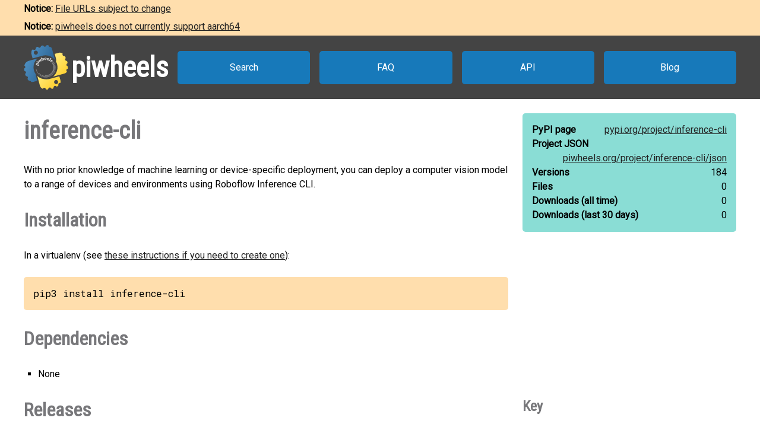

--- FILE ---
content_type: text/html
request_url: https://www.piwheels.org/project/inference-cli/
body_size: 6811
content:
<!doctype html>
<html class="no-js" lang="en" dir="ltr">
  <head>
    <title>piwheels - inference-cli</title>
    <meta charset="utf-8" />
    <meta name="viewport" content="width=device-width, initial-scale=1.0" />
    <link rel="stylesheet" href="https://fonts.googleapis.com/css?family=Roboto" />
    <link rel="stylesheet" href="https://fonts.googleapis.com/css?family=Roboto+Condensed" />
    <link rel="stylesheet" href="https://fonts.googleapis.com/css?family=Roboto+Mono" />
    <link rel="stylesheet" href="/styles.css" />
    <link rel="shortcut icon" href="/favicon.ico" type="image/x-icon" />
    <link rel="icon" href="/favicon.ico" type="image/x-icon" />
    <meta property="og:type" content="website" />
    <meta property="og:image" content="https://www.piwheels.org/piwheels-logo-large.png" />
    <meta property="og:title" content="piwheels - inference-cli" />
    <meta property="og:description" content="With no prior knowledge of machine learning or device-specific deployment, you can deploy a computer vision model to a range of devices and environments using Roboflow Inference CLI." />
    <meta name="twitter:card" content="summary" />
    <meta name="twitter:site" content="@piwheels" />
    <meta name="twitter:title" content="piwheels - inference-cli" />
    <meta name="twitter:description" content="With no prior knowledge of machine learning or device-specific deployment, you can deploy a computer vision model to a range of devices and environments using Roboflow Inference CLI." />
    <meta name="twitter:image" content="https://www.piwheels.org/piwheels-logo-large.png" />
    
    <link rel="canonical" href="https://www.piwheels.org/project/inference-cli/" />
    <meta name="description" content="The piwheels project page for inference-cli: With no prior knowledge of machine learning or device-specific deployment, you can deploy a computer vision model to a range of devices and environments using Roboflow Inference CLI." />
    <meta property="og:url" content="https://www.piwheels.org/project/inference-cli/" />
  
  </head>

  <body>
    <section id="noticebar" class="hidden">
      <div class="contents"></div>
    </section>
    <header>
      <a class="logo" href="/"><div></div><h1>piwheels</h1></a>
      <nav>
        <a href="/packages.html">Search</a>
        <a href="/faq.html">FAQ</a>
        <a href="/json.html">API</a>
        <a href="https://blog.piwheels.org/">Blog</a>
      </nav>
    </header>

    <article>
      
    <section>
      <div class="content">
        <h2 id="package" data-package="inference-cli">inference-cli</h2>
        <p id="description">With no prior knowledge of machine learning or device-specific deployment, you can deploy a computer vision model to a range of devices and environments using Roboflow Inference CLI.</p>

        <h3 id="install">Installation</h3>
        <p>In a virtualenv (see <a href="/faq.html#venv">these instructions if you need to create one</a>):</p>
        
        <pre id="install-command">pip3 install inference-cli</pre>
        <h3 id="dependencies">Dependencies</h3>
        <ul id="pipdeps">
          
          <li>None</li>
        </ul>
      </div>

      <div class="sidebar">
        <div class="stats highlight">
          <dl>
            <dt>PyPI page</dt>
            <dd><a href="https://pypi.org/project/inference-cli">pypi.org/<wbr />project/<wbr />inference-cli</a></dd>
          </dl>
          <dl>
            <dt>Project JSON</dt>
            <dd><a href="/project/inference-cli/json">piwheels.org/<wbr />project/<wbr />inference-cli/<wbr />json</a></dd>
          </dl>
          <dl>
            <dt>Versions</dt>
            <dd>184</dd>
          </dl>
          <dl>
            <dt>Files</dt>
            <dd>0</dd>
          </dl>
          <dl>
            <dt>Downloads<wbr /> (all time)</dt>
            <dd id="downloads-all">loading...</dd>
          </dl>
          <dl>
            <dt>Downloads<wbr /> (last 30 days)</dt>
            <dd id="downloads-30">loading...</dd>
          </dl>
        </div>
      </div>
    </section>

    <section>
      <div class="content">
        <h3 id="releases">Releases</h3>
        <table id="releases-table">
          <thead>
            <tr>
              <th>Version</th>
              <th>Released</th>
              <th><span>Bullseye<br /><small>Python 3.9</small></span></th>
              <th><span>Bookworm<br /><small>Python 3.11</small></span></th>
              <th><span>Trixie<br /><small>Python 3.13</small></span></th>
              <th>Files</th>
            </tr>
          </thead>
          <tbody>
            
              <tr class="release-info">
                <td>
                  0.64.5
                  
                  
                </td>
                <td title="2026-01-23 18:14:42 UTC">2026-01-23</td>
                
                  <td
                      class="skip" title="Skipped: binary only"></td>
                
                
                  <td
                      class="skip" title="Skipped: binary only"></td>
                
                
                  <td
                      class="skip" title="Skipped: binary only"></td>
                
                <td></td>
              </tr>
              <tr class="files-info">
                <td colspan="6">
                  <ul class="files">
                    
                  </ul>
                </td>
              </tr>
            
            
              <tr class="release-info">
                <td>
                  0.64.4
                  
                  
                </td>
                <td title="2026-01-22 13:38:26 UTC">2026-01-22</td>
                
                  <td
                      class="skip" title="Skipped: binary only"></td>
                
                
                  <td
                      class="skip" title="Skipped: binary only"></td>
                
                
                  <td
                      class="skip" title="Skipped: binary only"></td>
                
                <td></td>
              </tr>
              <tr class="files-info">
                <td colspan="6">
                  <ul class="files">
                    
                  </ul>
                </td>
              </tr>
            
            
              <tr class="release-info">
                <td>
                  0.64.3
                  
                  
                </td>
                <td title="2026-01-16 18:32:52 UTC">2026-01-16</td>
                
                  <td
                      class="skip" title="Skipped: binary only"></td>
                
                
                  <td
                      class="skip" title="Skipped: binary only"></td>
                
                
                  <td
                      class="skip" title="Skipped: binary only"></td>
                
                <td></td>
              </tr>
              <tr class="files-info">
                <td colspan="6">
                  <ul class="files">
                    
                  </ul>
                </td>
              </tr>
            
            
              <tr class="release-info">
                <td>
                  0.64.2
                  
                  
                </td>
                <td title="2026-01-15 18:12:42 UTC">2026-01-15</td>
                
                  <td
                      class="skip" title="Skipped: binary only"></td>
                
                
                  <td
                      class="skip" title="Skipped: binary only"></td>
                
                
                  <td
                      class="skip" title="Skipped: binary only"></td>
                
                <td></td>
              </tr>
              <tr class="files-info">
                <td colspan="6">
                  <ul class="files">
                    
                  </ul>
                </td>
              </tr>
            
            
              <tr class="release-info">
                <td>
                  0.64.1
                  
                  
                </td>
                <td title="2026-01-15 17:54:20 UTC">2026-01-15</td>
                
                  <td
                      class="skip" title="Skipped: binary only"></td>
                
                
                  <td
                      class="skip" title="Skipped: binary only"></td>
                
                
                  <td
                      class="skip" title="Skipped: binary only"></td>
                
                <td></td>
              </tr>
              <tr class="files-info">
                <td colspan="6">
                  <ul class="files">
                    
                  </ul>
                </td>
              </tr>
            
            
              <tr class="release-info">
                <td>
                  0.64.0
                  
                  
                </td>
                <td title="2026-01-15 12:37:25 UTC">2026-01-15</td>
                
                  <td
                      class="skip" title="Skipped: binary only"></td>
                
                
                  <td
                      class="skip" title="Skipped: binary only"></td>
                
                
                  <td
                      class="skip" title="Skipped: binary only"></td>
                
                <td></td>
              </tr>
              <tr class="files-info">
                <td colspan="6">
                  <ul class="files">
                    
                  </ul>
                </td>
              </tr>
            
            
              <tr class="release-info">
                <td>
                  0.63.5
                  
                  
                </td>
                <td title="2026-01-09 17:06:27 UTC">2026-01-09</td>
                
                  <td
                      class="skip" title="Skipped: binary only"></td>
                
                
                  <td
                      class="skip" title="Skipped: binary only"></td>
                
                
                  <td
                      class="skip" title="Skipped: binary only"></td>
                
                <td></td>
              </tr>
              <tr class="files-info">
                <td colspan="6">
                  <ul class="files">
                    
                  </ul>
                </td>
              </tr>
            
            
              <tr class="release-info">
                <td>
                  0.63.4
                  
                  
                </td>
                <td title="2026-01-06 22:27:33 UTC">2026-01-06</td>
                
                  <td
                      class="skip" title="Skipped: binary only"></td>
                
                
                  <td
                      class="skip" title="Skipped: binary only"></td>
                
                
                  <td
                      class="skip" title="Skipped: binary only"></td>
                
                <td></td>
              </tr>
              <tr class="files-info">
                <td colspan="6">
                  <ul class="files">
                    
                  </ul>
                </td>
              </tr>
            
            
              <tr class="release-info">
                <td>
                  0.63.3
                  
                  
                </td>
                <td title="2026-01-03 13:12:50 UTC">2026-01-03</td>
                
                  <td
                      class="skip" title="Skipped: binary only"></td>
                
                
                  <td
                      class="skip" title="Skipped: binary only"></td>
                
                
                  <td
                      class="skip" title="Skipped: binary only"></td>
                
                <td></td>
              </tr>
              <tr class="files-info">
                <td colspan="6">
                  <ul class="files">
                    
                  </ul>
                </td>
              </tr>
            
            
              <tr class="release-info">
                <td>
                  0.63.2
                  
                  
                </td>
                <td title="2025-12-23 15:32:43 UTC">2025-12-23</td>
                
                  <td
                      class="skip" title="Skipped: binary only"></td>
                
                
                  <td
                      class="skip" title="Skipped: binary only"></td>
                
                
                  <td
                      class="skip" title="Skipped: binary only"></td>
                
                <td></td>
              </tr>
              <tr class="files-info">
                <td colspan="6">
                  <ul class="files">
                    
                  </ul>
                </td>
              </tr>
            
            
              <tr class="release-info">
                <td>
                  0.63.1
                  
                  
                </td>
                <td title="2025-12-19 20:42:23 UTC">2025-12-19</td>
                
                  <td
                      class="skip" title="Skipped: binary only"></td>
                
                
                  <td
                      class="skip" title="Skipped: binary only"></td>
                
                
                  <td
                      class="skip" title="Skipped: binary only"></td>
                
                <td></td>
              </tr>
              <tr class="files-info">
                <td colspan="6">
                  <ul class="files">
                    
                  </ul>
                </td>
              </tr>
            
            
              <tr class="release-info">
                <td>
                  0.62.5
                  
                  
                </td>
                <td title="2025-12-12 21:55:37 UTC">2025-12-12</td>
                
                  <td
                      class="skip" title="Skipped: binary only"></td>
                
                
                  <td
                      class="skip" title="Skipped: binary only"></td>
                
                
                  <td
                      class="skip" title="Skipped: binary only"></td>
                
                <td></td>
              </tr>
              <tr class="files-info">
                <td colspan="6">
                  <ul class="files">
                    
                  </ul>
                </td>
              </tr>
            
            
              <tr class="release-info">
                <td>
                  0.62.4
                  
                  
                </td>
                <td title="2025-12-10 07:48:40 UTC">2025-12-10</td>
                
                  <td
                      class="skip" title="Skipped: binary only"></td>
                
                
                  <td
                      class="skip" title="Skipped: binary only"></td>
                
                
                  <td
                      class="skip" title="Skipped: binary only"></td>
                
                <td></td>
              </tr>
              <tr class="files-info">
                <td colspan="6">
                  <ul class="files">
                    
                  </ul>
                </td>
              </tr>
            
            
              <tr class="release-info">
                <td>
                  0.62.2
                  
                  
                </td>
                <td title="2025-11-26 11:47:17 UTC">2025-11-26</td>
                
                  <td
                      class="skip" title="Skipped: binary only"></td>
                
                
                  <td
                      class="skip" title="Skipped: binary only"></td>
                
                
                  <td
                      class="skip" title="Skipped: binary only"></td>
                
                <td></td>
              </tr>
              <tr class="files-info">
                <td colspan="6">
                  <ul class="files">
                    
                  </ul>
                </td>
              </tr>
            
            
              <tr class="release-info">
                <td>
                  0.62.2rc1
                  <span class="prerelease">pre-release</span>
                  
                </td>
                <td title="2025-11-26 11:04:52 UTC">2025-11-26</td>
                
                  <td
                      class="skip" title="Skipped: binary only"></td>
                
                
                  <td
                      class="skip" title="Skipped: binary only"></td>
                
                
                  <td
                      class="skip" title="Skipped: binary only"></td>
                
                <td></td>
              </tr>
              <tr class="files-info">
                <td colspan="6">
                  <ul class="files">
                    
                  </ul>
                </td>
              </tr>
            
            
              <tr class="release-info">
                <td>
                  0.62.1rc1
                  <span class="prerelease">pre-release</span>
                  
                </td>
                <td title="2025-11-21 13:22:04 UTC">2025-11-21</td>
                
                  <td
                      class="skip" title="Skipped: binary only"></td>
                
                
                  <td
                      class="skip" title="Skipped: binary only"></td>
                
                
                  <td
                      class="skip" title="Skipped: binary only"></td>
                
                <td></td>
              </tr>
              <tr class="files-info">
                <td colspan="6">
                  <ul class="files">
                    
                  </ul>
                </td>
              </tr>
            
            
              <tr class="release-info">
                <td>
                  0.62.0
                  
                  
                </td>
                <td title="2025-11-19 22:57:00 UTC">2025-11-19</td>
                
                  <td
                      class="skip" title="Skipped: binary only"></td>
                
                
                  <td
                      class="skip" title="Skipped: binary only"></td>
                
                
                  <td
                      class="skip" title="Skipped: binary only"></td>
                
                <td></td>
              </tr>
              <tr class="files-info">
                <td colspan="6">
                  <ul class="files">
                    
                  </ul>
                </td>
              </tr>
            
            
              <tr class="release-info">
                <td>
                  0.61.0
                  
                  
                </td>
                <td title="2025-11-17 18:49:32 UTC">2025-11-17</td>
                
                  <td
                      class="skip" title="Skipped: binary only"></td>
                
                
                  <td
                      class="skip" title="Skipped: binary only"></td>
                
                
                  <td
                      class="skip" title="Skipped: binary only"></td>
                
                <td></td>
              </tr>
              <tr class="files-info">
                <td colspan="6">
                  <ul class="files">
                    
                  </ul>
                </td>
              </tr>
            
            
              <tr class="release-info">
                <td>
                  0.60.1rc2
                  <span class="prerelease">pre-release</span>
                  
                </td>
                <td title="2025-11-14 15:39:48 UTC">2025-11-14</td>
                
                  <td
                      class="skip" title="Skipped: binary only"></td>
                
                
                  <td
                      class="skip" title="Skipped: binary only"></td>
                
                
                  <td
                      class="skip" title="Skipped: binary only"></td>
                
                <td></td>
              </tr>
              <tr class="files-info">
                <td colspan="6">
                  <ul class="files">
                    
                  </ul>
                </td>
              </tr>
            
            
              <tr class="release-info">
                <td>
                  0.60.1rc1
                  <span class="prerelease">pre-release</span>
                  
                </td>
                <td title="2025-11-14 15:20:47 UTC">2025-11-14</td>
                
                  <td
                      class="skip" title="Skipped: binary only"></td>
                
                
                  <td
                      class="skip" title="Skipped: binary only"></td>
                
                
                  <td
                      class="skip" title="Skipped: binary only"></td>
                
                <td></td>
              </tr>
              <tr class="files-info">
                <td colspan="6">
                  <ul class="files">
                    
                  </ul>
                </td>
              </tr>
            
            
              <tr class="release-info">
                <td>
                  0.60.0
                  
                  
                </td>
                <td title="2025-11-07 19:37:01 UTC">2025-11-07</td>
                
                  <td
                      class="skip" title="Skipped: binary only"></td>
                
                
                  <td
                      class="skip" title="Skipped: binary only"></td>
                
                
                  <td
                      class="skip" title="Skipped: binary only"></td>
                
                <td></td>
              </tr>
              <tr class="files-info">
                <td colspan="6">
                  <ul class="files">
                    
                  </ul>
                </td>
              </tr>
            
            
              <tr class="release-info">
                <td>
                  0.59.1
                  
                  
                </td>
                <td title="2025-10-31 23:36:39 UTC">2025-10-31</td>
                
                  <td
                      class="skip" title="Skipped: binary only"></td>
                
                
                  <td
                      class="skip" title="Skipped: binary only"></td>
                
                
                  <td
                      class="skip" title="Skipped: binary only"></td>
                
                <td></td>
              </tr>
              <tr class="files-info">
                <td colspan="6">
                  <ul class="files">
                    
                  </ul>
                </td>
              </tr>
            
            
              <tr class="release-info">
                <td>
                  0.59.0
                  
                  
                </td>
                <td title="2025-10-24 21:01:13 UTC">2025-10-24</td>
                
                  <td
                      class="skip" title="Skipped: binary only"></td>
                
                
                  <td
                      class="skip" title="Skipped: binary only"></td>
                
                
                  <td
                      class="skip" title="Skipped: binary only"></td>
                
                <td></td>
              </tr>
              <tr class="files-info">
                <td colspan="6">
                  <ul class="files">
                    
                  </ul>
                </td>
              </tr>
            
            
              <tr class="release-info">
                <td>
                  0.58.3
                  
                  
                </td>
                <td title="2025-10-21 19:35:29 UTC">2025-10-21</td>
                
                  <td
                      class="skip" title="Skipped: binary only"></td>
                
                
                  <td
                      class="skip" title="Skipped: binary only"></td>
                
                
                  <td
                      class="skip" title="Skipped: binary only"></td>
                
                <td></td>
              </tr>
              <tr class="files-info">
                <td colspan="6">
                  <ul class="files">
                    
                  </ul>
                </td>
              </tr>
            
            
              <tr class="release-info">
                <td>
                  0.58.2
                  
                  
                </td>
                <td title="2025-10-13 14:10:26 UTC">2025-10-13</td>
                
                  <td
                      class="skip" title="Skipped: binary only"></td>
                
                
                  <td
                      class="skip" title="Skipped: binary only"></td>
                
                
                  <td
                      class="skip" title="Skipped: binary only"></td>
                
                <td></td>
              </tr>
              <tr class="files-info">
                <td colspan="6">
                  <ul class="files">
                    
                  </ul>
                </td>
              </tr>
            
            
              <tr class="release-info">
                <td>
                  0.58.1
                  
                  
                </td>
                <td title="2025-10-03 09:28:39 UTC">2025-10-03</td>
                
                  <td
                      class="skip" title="Skipped: binary only"></td>
                
                
                  <td
                      class="skip" title="Skipped: binary only"></td>
                
                
                  <td
                      class="skip" title="Skipped: binary only"></td>
                
                <td></td>
              </tr>
              <tr class="files-info">
                <td colspan="6">
                  <ul class="files">
                    
                  </ul>
                </td>
              </tr>
            
            
              <tr class="release-info">
                <td>
                  0.58.0
                  
                  
                </td>
                <td title="2025-10-02 11:01:37 UTC">2025-10-02</td>
                
                  <td
                      class="skip" title="Skipped: binary only"></td>
                
                
                  <td
                      class="skip" title="Skipped: binary only"></td>
                
                
                  <td
                      class="skip" title="Skipped: binary only"></td>
                
                <td></td>
              </tr>
              <tr class="files-info">
                <td colspan="6">
                  <ul class="files">
                    
                  </ul>
                </td>
              </tr>
            
            
              <tr class="release-info">
                <td>
                  0.57.4
                  
                  
                </td>
                <td title="2025-10-01 14:41:58 UTC">2025-10-01</td>
                
                  <td
                      class="skip" title="Skipped: binary only"></td>
                
                
                  <td
                      class="skip" title="Skipped: binary only"></td>
                
                
                  <td
                      class="skip" title="Skipped: binary only"></td>
                
                <td></td>
              </tr>
              <tr class="files-info">
                <td colspan="6">
                  <ul class="files">
                    
                  </ul>
                </td>
              </tr>
            
            
              <tr class="release-info">
                <td>
                  0.57.3
                  
                  <span class="yanked">yanked</span>
                </td>
                <td title="2025-09-30 16:12:38 UTC">2025-09-30</td>
                
                  <td
                      class="skip" title="Skipped: binary only"></td>
                
                
                  <td
                      class="skip" title="Skipped: binary only"></td>
                
                
                  <td
                      class="skip" title="Skipped: binary only"></td>
                
                <td></td>
              </tr>
              <tr class="files-info">
                <td colspan="6">
                  <ul class="files">
                    
                  </ul>
                </td>
              </tr>
            
            
              <tr class="release-info">
                <td>
                  0.57.2
                  
                  
                </td>
                <td title="2025-09-29 12:09:21 UTC">2025-09-29</td>
                
                  <td
                      class="skip" title="Skipped: binary only"></td>
                
                
                  <td
                      class="skip" title="Skipped: binary only"></td>
                
                
                  <td
                      class="skip" title="Skipped: binary only"></td>
                
                <td></td>
              </tr>
              <tr class="files-info">
                <td colspan="6">
                  <ul class="files">
                    
                  </ul>
                </td>
              </tr>
            
            
              <tr class="release-info">
                <td>
                  0.56.0
                  
                  
                </td>
                <td title="2025-09-19 20:10:42 UTC">2025-09-19</td>
                
                  <td
                      class="skip" title="Skipped: binary only"></td>
                
                
                  <td
                      class="skip" title="Skipped: binary only"></td>
                
                
                  <td
                      class="skip" title="Skipped: binary only"></td>
                
                <td></td>
              </tr>
              <tr class="files-info">
                <td colspan="6">
                  <ul class="files">
                    
                  </ul>
                </td>
              </tr>
            
            
              <tr class="release-info">
                <td>
                  0.55.2
                  
                  
                </td>
                <td title="2025-09-17 20:13:40 UTC">2025-09-17</td>
                
                  <td
                      class="skip" title="Skipped: binary only"></td>
                
                
                  <td
                      class="skip" title="Skipped: binary only"></td>
                
                
                  <td
                      class="skip" title="Skipped: binary only"></td>
                
                <td></td>
              </tr>
              <tr class="files-info">
                <td colspan="6">
                  <ul class="files">
                    
                  </ul>
                </td>
              </tr>
            
            
              <tr class="release-info">
                <td>
                  0.55.1
                  
                  
                </td>
                <td title="2025-09-17 14:28:29 UTC">2025-09-17</td>
                
                  <td
                      class="skip" title="Skipped: binary only"></td>
                
                
                  <td
                      class="skip" title="Skipped: binary only"></td>
                
                
                  <td
                      class="skip" title="Skipped: binary only"></td>
                
                <td></td>
              </tr>
              <tr class="files-info">
                <td colspan="6">
                  <ul class="files">
                    
                  </ul>
                </td>
              </tr>
            
            
              <tr class="release-info">
                <td>
                  0.55.0
                  
                  
                </td>
                <td title="2025-09-13 01:51:29 UTC">2025-09-13</td>
                
                  <td
                      class="skip" title="Skipped: binary only"></td>
                
                
                  <td
                      class="skip" title="Skipped: binary only"></td>
                
                
                  <td
                      class="skip" title="Skipped: binary only"></td>
                
                <td></td>
              </tr>
              <tr class="files-info">
                <td colspan="6">
                  <ul class="files">
                    
                  </ul>
                </td>
              </tr>
            
            
              <tr class="release-info">
                <td>
                  0.54.2
                  
                  
                </td>
                <td title="2025-09-05 12:56:19 UTC">2025-09-05</td>
                
                  <td
                      class="skip" title="Skipped: binary only"></td>
                
                
                  <td
                      class="skip" title="Skipped: binary only"></td>
                
                
                  <td
                      class="skip" title="Skipped: binary only"></td>
                
                <td></td>
              </tr>
              <tr class="files-info">
                <td colspan="6">
                  <ul class="files">
                    
                  </ul>
                </td>
              </tr>
            
            
              <tr class="release-info">
                <td>
                  0.54.1
                  
                  
                </td>
                <td title="2025-08-29 18:20:02 UTC">2025-08-29</td>
                
                  <td
                      class="skip" title="Skipped: binary only"></td>
                
                
                  <td
                      class="skip" title="Skipped: binary only"></td>
                
                
                  <td
                      class="skip" title="Skipped: binary only"></td>
                
                <td></td>
              </tr>
              <tr class="files-info">
                <td colspan="6">
                  <ul class="files">
                    
                  </ul>
                </td>
              </tr>
            
            
              <tr class="release-info">
                <td>
                  0.54.0
                  
                  
                </td>
                <td title="2025-08-29 15:10:44 UTC">2025-08-29</td>
                
                  <td
                      class="skip" title="Skipped: binary only"></td>
                
                
                  <td
                      class="skip" title="Skipped: binary only"></td>
                
                
                  <td
                      class="skip" title="Skipped: binary only"></td>
                
                <td></td>
              </tr>
              <tr class="files-info">
                <td colspan="6">
                  <ul class="files">
                    
                  </ul>
                </td>
              </tr>
            
            
              <tr class="release-info">
                <td>
                  0.53.0
                  
                  
                </td>
                <td title="2025-08-26 15:22:12 UTC">2025-08-26</td>
                
                  <td
                      class="skip" title="Skipped: binary only"></td>
                
                
                  <td
                      class="skip" title="Skipped: binary only"></td>
                
                
                  <td
                      class="skip" title="Skipped: binary only"></td>
                
                <td></td>
              </tr>
              <tr class="files-info">
                <td colspan="6">
                  <ul class="files">
                    
                  </ul>
                </td>
              </tr>
            
            
              <tr class="release-info">
                <td>
                  0.52.1
                  
                  
                </td>
                <td title="2025-08-15 18:59:19 UTC">2025-08-15</td>
                
                  <td
                      class="skip" title="Skipped: binary only"></td>
                
                
                  <td
                      class="skip" title="Skipped: binary only"></td>
                
                
                  <td
                      class="skip" title="Skipped: binary only"></td>
                
                <td></td>
              </tr>
              <tr class="files-info">
                <td colspan="6">
                  <ul class="files">
                    
                  </ul>
                </td>
              </tr>
            
            
              <tr class="release-info">
                <td>
                  0.52.0
                  
                  
                </td>
                <td title="2025-08-11 19:42:04 UTC">2025-08-11</td>
                
                  <td
                      class="skip" title="Skipped: binary only"></td>
                
                
                  <td
                      class="skip" title="Skipped: binary only"></td>
                
                
                  <td
                      class="skip" title="Skipped: binary only"></td>
                
                <td></td>
              </tr>
              <tr class="files-info">
                <td colspan="6">
                  <ul class="files">
                    
                  </ul>
                </td>
              </tr>
            
            
              <tr class="release-info">
                <td>
                  0.51.10
                  
                  
                </td>
                <td title="2025-08-01 21:54:35 UTC">2025-08-01</td>
                
                  <td
                      class="skip" title="Skipped: binary only"></td>
                
                
                  <td
                      class="skip" title="Skipped: binary only"></td>
                
                
                  <td
                      class="skip" title="Skipped: binary only"></td>
                
                <td></td>
              </tr>
              <tr class="files-info">
                <td colspan="6">
                  <ul class="files">
                    
                  </ul>
                </td>
              </tr>
            
            
              <tr class="release-info">
                <td>
                  0.51.9
                  
                  
                </td>
                <td title="2025-07-28 20:07:57 UTC">2025-07-28</td>
                
                  <td
                      class="skip" title="Skipped: binary only"></td>
                
                
                  <td
                      class="skip" title="Skipped: binary only"></td>
                
                
                  <td
                      class="skip" title="Skipped: binary only"></td>
                
                <td></td>
              </tr>
              <tr class="files-info">
                <td colspan="6">
                  <ul class="files">
                    
                  </ul>
                </td>
              </tr>
            
            
              <tr class="release-info">
                <td>
                  0.51.7
                  
                  
                </td>
                <td title="2025-07-23 13:48:52 UTC">2025-07-23</td>
                
                  <td
                      class="skip" title="Skipped: binary only"></td>
                
                
                  <td
                      class="skip" title="Skipped: binary only"></td>
                
                
                  <td
                      class="skip" title="Skipped: binary only"></td>
                
                <td></td>
              </tr>
              <tr class="files-info">
                <td colspan="6">
                  <ul class="files">
                    
                  </ul>
                </td>
              </tr>
            
            
              <tr class="release-info">
                <td>
                  0.51.6
                  
                  
                </td>
                <td title="2025-07-22 18:32:33 UTC">2025-07-22</td>
                
                  <td
                      class="skip" title="Skipped: binary only"></td>
                
                
                  <td
                      class="skip" title="Skipped: binary only"></td>
                
                
                  <td
                      class="skip" title="Skipped: binary only"></td>
                
                <td></td>
              </tr>
              <tr class="files-info">
                <td colspan="6">
                  <ul class="files">
                    
                  </ul>
                </td>
              </tr>
            
            
              <tr class="release-info">
                <td>
                  0.51.5
                  
                  
                </td>
                <td title="2025-07-18 14:33:26 UTC">2025-07-18</td>
                
                  <td
                      class="skip" title="Skipped: binary only"></td>
                
                
                  <td
                      class="skip" title="Skipped: binary only"></td>
                
                
                  <td
                      class="skip" title="Skipped: binary only"></td>
                
                <td></td>
              </tr>
              <tr class="files-info">
                <td colspan="6">
                  <ul class="files">
                    
                  </ul>
                </td>
              </tr>
            
            
              <tr class="release-info">
                <td>
                  0.51.4
                  
                  
                </td>
                <td title="2025-07-16 12:54:44 UTC">2025-07-16</td>
                
                  <td
                      class="skip" title="Skipped: binary only"></td>
                
                
                  <td
                      class="skip" title="Skipped: binary only"></td>
                
                
                  <td
                      class="skip" title="Skipped: binary only"></td>
                
                <td></td>
              </tr>
              <tr class="files-info">
                <td colspan="6">
                  <ul class="files">
                    
                  </ul>
                </td>
              </tr>
            
            
              <tr class="release-info">
                <td>
                  0.51.3
                  
                  
                </td>
                <td title="2025-07-11 22:58:36 UTC">2025-07-11</td>
                
                  <td
                      class="skip" title="Skipped: binary only"></td>
                
                
                  <td
                      class="skip" title="Skipped: binary only"></td>
                
                
                  <td
                      class="skip" title="Skipped: binary only"></td>
                
                <td></td>
              </tr>
              <tr class="files-info">
                <td colspan="6">
                  <ul class="files">
                    
                  </ul>
                </td>
              </tr>
            
            
              <tr class="release-info">
                <td>
                  0.51.2
                  
                  
                </td>
                <td title="2025-07-04 20:45:02 UTC">2025-07-04</td>
                
                  <td
                      class="skip" title="Skipped: binary only"></td>
                
                
                  <td
                      class="skip" title="Skipped: binary only"></td>
                
                
                  <td
                      class="skip" title="Skipped: binary only"></td>
                
                <td></td>
              </tr>
              <tr class="files-info">
                <td colspan="6">
                  <ul class="files">
                    
                  </ul>
                </td>
              </tr>
            
            
              <tr class="release-info">
                <td>
                  0.51.1
                  
                  
                </td>
                <td title="2025-06-27 18:03:29 UTC">2025-06-27</td>
                
                  <td
                      class="skip" title="Skipped: binary only"></td>
                
                
                  <td
                      class="skip" title="Skipped: binary only"></td>
                
                
                  <td
                      class="skip" title="Skipped: binary only"></td>
                
                <td></td>
              </tr>
              <tr class="files-info">
                <td colspan="6">
                  <ul class="files">
                    
                  </ul>
                </td>
              </tr>
            
            
              <tr class="release-info">
                <td>
                  0.51.0
                  
                  
                </td>
                <td title="2025-06-20 21:04:38 UTC">2025-06-20</td>
                
                  <td
                      class="skip" title="Skipped: binary only"></td>
                
                
                  <td
                      class="skip" title="Skipped: binary only"></td>
                
                
                  <td
                      class="skip" title="Skipped: binary only"></td>
                
                <td></td>
              </tr>
              <tr class="files-info">
                <td colspan="6">
                  <ul class="files">
                    
                  </ul>
                </td>
              </tr>
            
            
              <tr class="release-info">
                <td>
                  0.50.5
                  
                  
                </td>
                <td title="2025-06-16 12:13:58 UTC">2025-06-16</td>
                
                  <td
                      class="skip" title="Skipped: binary only"></td>
                
                
                  <td
                      class="skip" title="Skipped: binary only"></td>
                
                
                  <td
                      class="skip" title="Skipped: binary only"></td>
                
                <td></td>
              </tr>
              <tr class="files-info">
                <td colspan="6">
                  <ul class="files">
                    
                  </ul>
                </td>
              </tr>
            
            
              <tr class="release-info">
                <td>
                  0.50.4
                  
                  
                </td>
                <td title="2025-06-06 16:57:01 UTC">2025-06-06</td>
                
                  <td
                      class="skip" title="Skipped: binary only"></td>
                
                
                  <td
                      class="skip" title="Skipped: binary only"></td>
                
                
                  <td
                      class="skip" title="Skipped: binary only"></td>
                
                <td></td>
              </tr>
              <tr class="files-info">
                <td colspan="6">
                  <ul class="files">
                    
                  </ul>
                </td>
              </tr>
            
            
              <tr class="release-info">
                <td>
                  0.50.4rc2
                  <span class="prerelease">pre-release</span>
                  
                </td>
                <td title="2025-06-02 19:45:27 UTC">2025-06-02</td>
                
                  <td
                      class="skip" title="Skipped: binary only"></td>
                
                
                  <td
                      class="skip" title="Skipped: binary only"></td>
                
                
                  <td
                      class="skip" title="Skipped: binary only"></td>
                
                <td></td>
              </tr>
              <tr class="files-info">
                <td colspan="6">
                  <ul class="files">
                    
                  </ul>
                </td>
              </tr>
            
            
              <tr class="release-info">
                <td>
                  0.50.4rc1
                  <span class="prerelease">pre-release</span>
                  
                </td>
                <td title="2025-06-02 18:40:07 UTC">2025-06-02</td>
                
                  <td
                      class="skip" title="Skipped: binary only"></td>
                
                
                  <td
                      class="skip" title="Skipped: binary only"></td>
                
                
                  <td
                      class="skip" title="Skipped: binary only"></td>
                
                <td></td>
              </tr>
              <tr class="files-info">
                <td colspan="6">
                  <ul class="files">
                    
                  </ul>
                </td>
              </tr>
            
            
              <tr class="release-info">
                <td>
                  0.50.3
                  
                  
                </td>
                <td title="2025-05-30 19:41:38 UTC">2025-05-30</td>
                
                  <td
                      class="skip" title="Skipped: binary only"></td>
                
                
                  <td
                      class="skip" title="Skipped: binary only"></td>
                
                
                  <td
                      class="skip" title="Skipped: binary only"></td>
                
                <td></td>
              </tr>
              <tr class="files-info">
                <td colspan="6">
                  <ul class="files">
                    
                  </ul>
                </td>
              </tr>
            
            
              <tr class="release-info">
                <td>
                  0.50.2
                  
                  
                </td>
                <td title="2025-05-29 17:40:02 UTC">2025-05-29</td>
                
                  <td
                      class="skip" title="Skipped: binary only"></td>
                
                
                  <td
                      class="skip" title="Skipped: binary only"></td>
                
                
                  <td
                      class="skip" title="Skipped: binary only"></td>
                
                <td></td>
              </tr>
              <tr class="files-info">
                <td colspan="6">
                  <ul class="files">
                    
                  </ul>
                </td>
              </tr>
            
            
              <tr class="release-info">
                <td>
                  0.50.1
                  
                  
                </td>
                <td title="2025-05-23 15:45:51 UTC">2025-05-23</td>
                
                  <td
                      class="skip" title="Skipped: binary only"></td>
                
                
                  <td
                      class="skip" title="Skipped: binary only"></td>
                
                
                  <td
                      class="skip" title="Skipped: binary only"></td>
                
                <td></td>
              </tr>
              <tr class="files-info">
                <td colspan="6">
                  <ul class="files">
                    
                  </ul>
                </td>
              </tr>
            
            
              <tr class="release-info">
                <td>
                  0.50.0
                  
                  
                </td>
                <td title="2025-05-23 13:42:44 UTC">2025-05-23</td>
                
                  <td
                      class="skip" title="Skipped: binary only"></td>
                
                
                  <td
                      class="skip" title="Skipped: binary only"></td>
                
                
                  <td
                      class="skip" title="Skipped: binary only"></td>
                
                <td></td>
              </tr>
              <tr class="files-info">
                <td colspan="6">
                  <ul class="files">
                    
                  </ul>
                </td>
              </tr>
            
            
              <tr class="release-info">
                <td>
                  0.49.5
                  
                  
                </td>
                <td title="2025-05-16 16:57:20 UTC">2025-05-16</td>
                
                  <td
                      class="skip" title="Skipped: binary only"></td>
                
                
                  <td
                      class="skip" title="Skipped: binary only"></td>
                
                
                  <td
                      class="skip" title="Skipped: binary only"></td>
                
                <td></td>
              </tr>
              <tr class="files-info">
                <td colspan="6">
                  <ul class="files">
                    
                  </ul>
                </td>
              </tr>
            
            
              <tr class="release-info">
                <td>
                  0.49.3
                  
                  
                </td>
                <td title="2025-05-16 14:58:49 UTC">2025-05-16</td>
                
                  <td
                      class="skip" title="Skipped: binary only"></td>
                
                
                  <td
                      class="skip" title="Skipped: binary only"></td>
                
                
                  <td
                      class="skip" title="Skipped: binary only"></td>
                
                <td></td>
              </tr>
              <tr class="files-info">
                <td colspan="6">
                  <ul class="files">
                    
                  </ul>
                </td>
              </tr>
            
            
              <tr class="release-info">
                <td>
                  0.49.2
                  
                  
                </td>
                <td title="2025-05-14 11:42:32 UTC">2025-05-14</td>
                
                  <td
                      class="skip" title="Skipped: binary only"></td>
                
                
                  <td
                      class="skip" title="Skipped: binary only"></td>
                
                
                  <td
                      class="skip" title="Skipped: binary only"></td>
                
                <td></td>
              </tr>
              <tr class="files-info">
                <td colspan="6">
                  <ul class="files">
                    
                  </ul>
                </td>
              </tr>
            
            
              <tr class="release-info">
                <td>
                  0.49.1
                  
                  
                </td>
                <td title="2025-05-09 17:56:46 UTC">2025-05-09</td>
                
                  <td
                      class="skip" title="Skipped: binary only"></td>
                
                
                  <td
                      class="skip" title="Skipped: binary only"></td>
                
                
                  <td
                      class="skip" title="Skipped: binary only"></td>
                
                <td></td>
              </tr>
              <tr class="files-info">
                <td colspan="6">
                  <ul class="files">
                    
                  </ul>
                </td>
              </tr>
            
            
              <tr class="release-info">
                <td>
                  0.48.3
                  
                  
                </td>
                <td title="2025-05-05 21:45:24 UTC">2025-05-05</td>
                
                  <td
                      class="skip" title="Skipped: binary only"></td>
                
                
                  <td
                      class="skip" title="Skipped: binary only"></td>
                
                
                  <td
                      class="skip" title="Skipped: binary only"></td>
                
                <td></td>
              </tr>
              <tr class="files-info">
                <td colspan="6">
                  <ul class="files">
                    
                  </ul>
                </td>
              </tr>
            
            
              <tr class="release-info">
                <td>
                  0.48.1
                  
                  
                </td>
                <td title="2025-05-02 17:29:16 UTC">2025-05-02</td>
                
                  <td
                      class="skip" title="Skipped: binary only"></td>
                
                
                  <td
                      class="skip" title="Skipped: binary only"></td>
                
                
                  <td
                      class="skip" title="Skipped: binary only"></td>
                
                <td></td>
              </tr>
              <tr class="files-info">
                <td colspan="6">
                  <ul class="files">
                    
                  </ul>
                </td>
              </tr>
            
            
              <tr class="release-info">
                <td>
                  0.48.0
                  
                  
                </td>
                <td title="2025-04-25 15:13:01 UTC">2025-04-25</td>
                
                  <td
                      class="skip" title="Skipped: binary only"></td>
                
                
                  <td
                      class="skip" title="Skipped: binary only"></td>
                
                
                  <td
                      class="skip" title="Skipped: binary only"></td>
                
                <td></td>
              </tr>
              <tr class="files-info">
                <td colspan="6">
                  <ul class="files">
                    
                  </ul>
                </td>
              </tr>
            
            
              <tr class="release-info">
                <td>
                  0.47.0
                  
                  
                </td>
                <td title="2025-04-18 11:38:50 UTC">2025-04-18</td>
                
                  <td
                      class="skip" title="Skipped: binary only"></td>
                
                
                  <td
                      class="skip" title="Skipped: binary only"></td>
                
                
                  <td
                      class="skip" title="Skipped: binary only"></td>
                
                <td></td>
              </tr>
              <tr class="files-info">
                <td colspan="6">
                  <ul class="files">
                    
                  </ul>
                </td>
              </tr>
            
            
              <tr class="release-info">
                <td>
                  0.46.5
                  
                  
                </td>
                <td title="2025-04-14 21:49:48 UTC">2025-04-14</td>
                
                  <td
                      class="skip" title="Skipped: binary only"></td>
                
                
                  <td
                      class="skip" title="Skipped: binary only"></td>
                
                
                  <td
                      class="skip" title="Skipped: binary only"></td>
                
                <td></td>
              </tr>
              <tr class="files-info">
                <td colspan="6">
                  <ul class="files">
                    
                  </ul>
                </td>
              </tr>
            
            
              <tr class="release-info">
                <td>
                  0.46.4
                  
                  
                </td>
                <td title="2025-04-09 23:54:58 UTC">2025-04-09</td>
                
                  <td
                      class="skip" title="Skipped: binary only"></td>
                
                
                  <td
                      class="skip" title="Skipped: binary only"></td>
                
                
                  <td
                      class="skip" title="Skipped: binary only"></td>
                
                <td></td>
              </tr>
              <tr class="files-info">
                <td colspan="6">
                  <ul class="files">
                    
                  </ul>
                </td>
              </tr>
            
            
              <tr class="release-info">
                <td>
                  0.46.3
                  
                  
                </td>
                <td title="2025-04-09 17:56:16 UTC">2025-04-09</td>
                
                  <td
                      class="skip" title="Skipped: binary only"></td>
                
                
                  <td
                      class="skip" title="Skipped: binary only"></td>
                
                
                  <td
                      class="skip" title="Skipped: binary only"></td>
                
                <td></td>
              </tr>
              <tr class="files-info">
                <td colspan="6">
                  <ul class="files">
                    
                  </ul>
                </td>
              </tr>
            
            
              <tr class="release-info">
                <td>
                  0.46.1
                  
                  
                </td>
                <td title="2025-04-07 16:43:14 UTC">2025-04-07</td>
                
                  <td
                      class="skip" title="Skipped: binary only"></td>
                
                
                  <td
                      class="skip" title="Skipped: binary only"></td>
                
                
                  <td
                      class="skip" title="Skipped: binary only"></td>
                
                <td></td>
              </tr>
              <tr class="files-info">
                <td colspan="6">
                  <ul class="files">
                    
                  </ul>
                </td>
              </tr>
            
            
              <tr class="release-info">
                <td>
                  0.46.0
                  
                  
                </td>
                <td title="2025-04-04 12:09:19 UTC">2025-04-04</td>
                
                  <td
                      class="skip" title="Skipped: binary only"></td>
                
                
                  <td
                      class="skip" title="Skipped: binary only"></td>
                
                
                  <td
                      class="skip" title="Skipped: binary only"></td>
                
                <td></td>
              </tr>
              <tr class="files-info">
                <td colspan="6">
                  <ul class="files">
                    
                  </ul>
                </td>
              </tr>
            
            
              <tr class="release-info">
                <td>
                  0.46.0rc2
                  <span class="prerelease">pre-release</span>
                  
                </td>
                <td title="2025-03-31 13:37:07 UTC">2025-03-31</td>
                
                  <td
                      class="skip" title="Skipped: binary only"></td>
                
                
                  <td
                      class="skip" title="Skipped: binary only"></td>
                
                
                  <td
                      class="skip" title="Skipped: binary only"></td>
                
                <td></td>
              </tr>
              <tr class="files-info">
                <td colspan="6">
                  <ul class="files">
                    
                  </ul>
                </td>
              </tr>
            
            
              <tr class="release-info">
                <td>
                  0.46.0rc1
                  <span class="prerelease">pre-release</span>
                  
                </td>
                <td title="2025-03-31 13:25:22 UTC">2025-03-31</td>
                
                  <td
                      class="skip" title="Skipped: binary only"></td>
                
                
                  <td
                      class="skip" title="Skipped: binary only"></td>
                
                
                  <td
                      class="skip" title="Skipped: binary only"></td>
                
                <td></td>
              </tr>
              <tr class="files-info">
                <td colspan="6">
                  <ul class="files">
                    
                  </ul>
                </td>
              </tr>
            
            
              <tr class="release-info">
                <td>
                  0.45.3
                  
                  
                </td>
                <td title="2025-04-02 17:25:40 UTC">2025-04-02</td>
                
                  <td
                      class="skip" title="Skipped: binary only"></td>
                
                
                  <td
                      class="skip" title="Skipped: binary only"></td>
                
                
                  <td
                      class="skip" title="Skipped: binary only"></td>
                
                <td></td>
              </tr>
              <tr class="files-info">
                <td colspan="6">
                  <ul class="files">
                    
                  </ul>
                </td>
              </tr>
            
            
              <tr class="release-info">
                <td>
                  0.45.2
                  
                  
                </td>
                <td title="2025-04-02 15:33:31 UTC">2025-04-02</td>
                
                  <td
                      class="skip" title="Skipped: binary only"></td>
                
                
                  <td
                      class="skip" title="Skipped: binary only"></td>
                
                
                  <td
                      class="skip" title="Skipped: binary only"></td>
                
                <td></td>
              </tr>
              <tr class="files-info">
                <td colspan="6">
                  <ul class="files">
                    
                  </ul>
                </td>
              </tr>
            
            
              <tr class="release-info">
                <td>
                  0.45.1
                  
                  
                </td>
                <td title="2025-04-02 12:55:26 UTC">2025-04-02</td>
                
                  <td
                      class="skip" title="Skipped: binary only"></td>
                
                
                  <td
                      class="skip" title="Skipped: binary only"></td>
                
                
                  <td
                      class="skip" title="Skipped: binary only"></td>
                
                <td></td>
              </tr>
              <tr class="files-info">
                <td colspan="6">
                  <ul class="files">
                    
                  </ul>
                </td>
              </tr>
            
            
              <tr class="release-info">
                <td>
                  0.45.0
                  
                  
                </td>
                <td title="2025-03-28 19:11:43 UTC">2025-03-28</td>
                
                  <td
                      class="skip" title="Skipped: binary only"></td>
                
                
                  <td
                      class="skip" title="Skipped: binary only"></td>
                
                
                  <td
                      class="skip" title="Skipped: binary only"></td>
                
                <td></td>
              </tr>
              <tr class="files-info">
                <td colspan="6">
                  <ul class="files">
                    
                  </ul>
                </td>
              </tr>
            
            
              <tr class="release-info">
                <td>
                  0.44.1
                  
                  
                </td>
                <td title="2025-03-26 19:39:37 UTC">2025-03-26</td>
                
                  <td
                      class="skip" title="Skipped: binary only"></td>
                
                
                  <td
                      class="skip" title="Skipped: binary only"></td>
                
                
                  <td
                      class="skip" title="Skipped: binary only"></td>
                
                <td></td>
              </tr>
              <tr class="files-info">
                <td colspan="6">
                  <ul class="files">
                    
                  </ul>
                </td>
              </tr>
            
            
              <tr class="release-info">
                <td>
                  0.44.0
                  
                  
                </td>
                <td title="2025-03-25 17:19:33 UTC">2025-03-25</td>
                
                  <td
                      class="skip" title="Skipped: binary only"></td>
                
                
                  <td
                      class="skip" title="Skipped: binary only"></td>
                
                
                  <td
                      class="skip" title="Skipped: binary only"></td>
                
                <td></td>
              </tr>
              <tr class="files-info">
                <td colspan="6">
                  <ul class="files">
                    
                  </ul>
                </td>
              </tr>
            
            
              <tr class="release-info">
                <td>
                  0.43.0
                  
                  
                </td>
                <td title="2025-03-21 19:40:32 UTC">2025-03-21</td>
                
                  <td
                      class="skip" title="Skipped: binary only"></td>
                
                
                  <td
                      class="skip" title="Skipped: binary only"></td>
                
                
                  <td
                      class="skip" title="Skipped: binary only"></td>
                
                <td></td>
              </tr>
              <tr class="files-info">
                <td colspan="6">
                  <ul class="files">
                    
                  </ul>
                </td>
              </tr>
            
            
              <tr class="release-info">
                <td>
                  0.43.0rc1
                  <span class="prerelease">pre-release</span>
                  
                </td>
                <td title="2025-03-21 11:42:57 UTC">2025-03-21</td>
                
                  <td
                      class="skip" title="Skipped: binary only"></td>
                
                
                  <td
                      class="skip" title="Skipped: binary only"></td>
                
                
                  <td
                      class="skip" title="Skipped: binary only"></td>
                
                <td></td>
              </tr>
              <tr class="files-info">
                <td colspan="6">
                  <ul class="files">
                    
                  </ul>
                </td>
              </tr>
            
            
              <tr class="release-info">
                <td>
                  0.42.1
                  
                  
                </td>
                <td title="2025-03-17 22:29:42 UTC">2025-03-17</td>
                
                  <td
                      class="skip" title="Skipped: binary only"></td>
                
                
                  <td
                      class="skip" title="Skipped: binary only"></td>
                
                
                  <td
                      class="skip" title="Skipped: binary only"></td>
                
                <td></td>
              </tr>
              <tr class="files-info">
                <td colspan="6">
                  <ul class="files">
                    
                  </ul>
                </td>
              </tr>
            
            
              <tr class="release-info">
                <td>
                  0.41.0
                  
                  
                </td>
                <td title="2025-03-07 19:12:30 UTC">2025-03-07</td>
                
                  <td
                      class="skip" title="Skipped: binary only"></td>
                
                
                  <td
                      class="skip" title="Skipped: binary only"></td>
                
                
                  <td
                      class="skip" title="Skipped: binary only"></td>
                
                <td></td>
              </tr>
              <tr class="files-info">
                <td colspan="6">
                  <ul class="files">
                    
                  </ul>
                </td>
              </tr>
            
            
              <tr class="release-info">
                <td>
                  0.40.0
                  
                  
                </td>
                <td title="2025-02-26 16:44:02 UTC">2025-02-26</td>
                
                  <td
                      class="skip" title="Skipped: binary only"></td>
                
                
                  <td
                      class="skip" title="Skipped: binary only"></td>
                
                
                  <td
                      class="skip" title="Skipped: binary only"></td>
                
                <td></td>
              </tr>
              <tr class="files-info">
                <td colspan="6">
                  <ul class="files">
                    
                  </ul>
                </td>
              </tr>
            
            
              <tr class="release-info">
                <td>
                  0.40.0rc2
                  <span class="prerelease">pre-release</span>
                  
                </td>
                <td title="2025-02-24 12:53:15 UTC">2025-02-24</td>
                
                  <td
                      class="skip" title="Skipped: binary only"></td>
                
                
                  <td
                      class="skip" title="Skipped: binary only"></td>
                
                
                  <td
                      class="skip" title="Skipped: binary only"></td>
                
                <td></td>
              </tr>
              <tr class="files-info">
                <td colspan="6">
                  <ul class="files">
                    
                  </ul>
                </td>
              </tr>
            
            
              <tr class="release-info">
                <td>
                  0.40.0rc1
                  <span class="prerelease">pre-release</span>
                  
                </td>
                <td title="2025-02-21 14:25:53 UTC">2025-02-21</td>
                
                  <td
                      class="skip" title="Skipped: binary only"></td>
                
                
                  <td
                      class="skip" title="Skipped: binary only"></td>
                
                
                  <td
                      class="skip" title="Skipped: binary only"></td>
                
                <td></td>
              </tr>
              <tr class="files-info">
                <td colspan="6">
                  <ul class="files">
                    
                  </ul>
                </td>
              </tr>
            
            
              <tr class="release-info">
                <td>
                  0.39.0
                  
                  
                </td>
                <td title="2025-02-21 14:08:16 UTC">2025-02-21</td>
                
                  <td
                      class="skip" title="Skipped: binary only"></td>
                
                
                  <td
                      class="skip" title="Skipped: binary only"></td>
                
                
                  <td
                      class="skip" title="Skipped: binary only"></td>
                
                <td></td>
              </tr>
              <tr class="files-info">
                <td colspan="6">
                  <ul class="files">
                    
                  </ul>
                </td>
              </tr>
            
            
              <tr class="release-info">
                <td>
                  0.38.0
                  
                  
                </td>
                <td title="2025-02-18 12:34:27 UTC">2025-02-18</td>
                
                  <td
                      class="skip" title="Skipped: binary only"></td>
                
                
                  <td
                      class="skip" title="Skipped: binary only"></td>
                
                
                  <td
                      class="skip" title="Skipped: binary only"></td>
                
                <td></td>
              </tr>
              <tr class="files-info">
                <td colspan="6">
                  <ul class="files">
                    
                  </ul>
                </td>
              </tr>
            
            
              <tr class="release-info">
                <td>
                  0.38.0rc1
                  <span class="prerelease">pre-release</span>
                  
                </td>
                <td title="2025-02-10 13:14:34 UTC">2025-02-10</td>
                
                  <td
                      class="skip" title="Skipped: binary only"></td>
                
                
                  <td
                      class="skip" title="Skipped: binary only"></td>
                
                
                  <td
                      class="skip" title="Skipped: binary only"></td>
                
                <td></td>
              </tr>
              <tr class="files-info">
                <td colspan="6">
                  <ul class="files">
                    
                  </ul>
                </td>
              </tr>
            
            
              <tr class="release-info">
                <td>
                  0.37.1
                  
                  
                </td>
                <td title="2025-02-11 08:20:19 UTC">2025-02-11</td>
                
                  <td
                      class="skip" title="Skipped: binary only"></td>
                
                
                  <td
                      class="skip" title="Skipped: binary only"></td>
                
                
                  <td
                      class="skip" title="Skipped: binary only"></td>
                
                <td></td>
              </tr>
              <tr class="files-info">
                <td colspan="6">
                  <ul class="files">
                    
                  </ul>
                </td>
              </tr>
            
            
              <tr class="release-info">
                <td>
                  0.37.0rc1
                  <span class="prerelease">pre-release</span>
                  
                </td>
                <td title="2025-02-07 09:56:41 UTC">2025-02-07</td>
                
                  <td
                      class="skip" title="Skipped: binary only"></td>
                
                
                  <td
                      class="skip" title="Skipped: binary only"></td>
                
                
                  <td
                      class="skip" title="Skipped: binary only"></td>
                
                <td></td>
              </tr>
              <tr class="files-info">
                <td colspan="6">
                  <ul class="files">
                    
                  </ul>
                </td>
              </tr>
            
            
              <tr class="release-info">
                <td>
                  0.36.1
                  
                  
                </td>
                <td title="2025-01-31 16:21:49 UTC">2025-01-31</td>
                
                  <td
                      class="skip" title="Skipped: binary only"></td>
                
                
                  <td
                      class="skip" title="Skipped: binary only"></td>
                
                
                  <td
                      class="skip" title="Skipped: binary only"></td>
                
                <td></td>
              </tr>
              <tr class="files-info">
                <td colspan="6">
                  <ul class="files">
                    
                  </ul>
                </td>
              </tr>
            
            
              <tr class="release-info">
                <td>
                  0.36.0
                  
                  
                </td>
                <td title="2025-01-31 11:51:28 UTC">2025-01-31</td>
                
                  <td
                      class="skip" title="Skipped: binary only"></td>
                
                
                  <td
                      class="skip" title="Skipped: binary only"></td>
                
                
                  <td
                      class="skip" title="Skipped: binary only"></td>
                
                <td></td>
              </tr>
              <tr class="files-info">
                <td colspan="6">
                  <ul class="files">
                    
                  </ul>
                </td>
              </tr>
            
            
              <tr class="release-info">
                <td>
                  0.36.0rc1
                  <span class="prerelease">pre-release</span>
                  
                </td>
                <td title="2025-01-30 10:19:24 UTC">2025-01-30</td>
                
                  <td
                      class="skip" title="Skipped: binary only"></td>
                
                
                  <td
                      class="skip" title="Skipped: binary only"></td>
                
                
                  <td
                      class="skip" title="Skipped: binary only"></td>
                
                <td></td>
              </tr>
              <tr class="files-info">
                <td colspan="6">
                  <ul class="files">
                    
                  </ul>
                </td>
              </tr>
            
            
              <tr class="release-info">
                <td>
                  0.35.0
                  
                  
                </td>
                <td title="2025-01-24 21:03:55 UTC">2025-01-24</td>
                
                  <td
                      class="skip" title="Skipped: binary only"></td>
                
                
                  <td
                      class="skip" title="Skipped: binary only"></td>
                
                
                  <td
                      class="skip" title="Skipped: binary only"></td>
                
                <td></td>
              </tr>
              <tr class="files-info">
                <td colspan="6">
                  <ul class="files">
                    
                  </ul>
                </td>
              </tr>
            
            
              <tr class="release-info">
                <td>
                  0.35.0rc1
                  <span class="prerelease">pre-release</span>
                  
                </td>
                <td title="2025-01-20 11:16:37 UTC">2025-01-20</td>
                
                  <td
                      class="skip" title="Skipped: binary only"></td>
                
                
                  <td
                      class="skip" title="Skipped: binary only"></td>
                
                
                  <td
                      class="skip" title="Skipped: binary only"></td>
                
                <td></td>
              </tr>
              <tr class="files-info">
                <td colspan="6">
                  <ul class="files">
                    
                  </ul>
                </td>
              </tr>
            
            
              <tr class="release-info">
                <td>
                  0.34.0
                  
                  
                </td>
                <td title="2025-01-17 17:24:08 UTC">2025-01-17</td>
                
                  <td
                      class="skip" title="Skipped: binary only"></td>
                
                
                  <td
                      class="skip" title="Skipped: binary only"></td>
                
                
                  <td
                      class="skip" title="Skipped: binary only"></td>
                
                <td></td>
              </tr>
              <tr class="files-info">
                <td colspan="6">
                  <ul class="files">
                    
                  </ul>
                </td>
              </tr>
            
            
              <tr class="release-info">
                <td>
                  0.34.0rc1
                  <span class="prerelease">pre-release</span>
                  
                </td>
                <td title="2025-01-14 14:12:43 UTC">2025-01-14</td>
                
                  <td
                      class="skip" title="Skipped: binary only"></td>
                
                
                  <td
                      class="skip" title="Skipped: binary only"></td>
                
                
                  <td
                      class="skip" title="Skipped: binary only"></td>
                
                <td></td>
              </tr>
              <tr class="files-info">
                <td colspan="6">
                  <ul class="files">
                    
                  </ul>
                </td>
              </tr>
            
            
              <tr class="release-info">
                <td>
                  0.33.0
                  
                  
                </td>
                <td title="2025-01-10 22:39:46 UTC">2025-01-10</td>
                
                  <td
                      class="skip" title="Skipped: binary only"></td>
                
                
                  <td
                      class="skip" title="Skipped: binary only"></td>
                
                
                  <td
                      class="skip" title="Skipped: binary only"></td>
                
                <td></td>
              </tr>
              <tr class="files-info">
                <td colspan="6">
                  <ul class="files">
                    
                  </ul>
                </td>
              </tr>
            
            
              <tr class="release-info">
                <td>
                  0.32.0
                  
                  
                </td>
                <td title="2024-12-20 15:54:56 UTC">2024-12-20</td>
                
                  <td
                      class="skip" title="Skipped: binary only"></td>
                
                
                  <td
                      class="skip" title="Skipped: binary only"></td>
                
                
                  <td
                      class="skip" title="Skipped: binary only"></td>
                
                <td></td>
              </tr>
              <tr class="files-info">
                <td colspan="6">
                  <ul class="files">
                    
                  </ul>
                </td>
              </tr>
            
            
              <tr class="release-info">
                <td>
                  0.31.2rc1
                  <span class="prerelease">pre-release</span>
                  
                </td>
                <td title="2024-12-19 16:31:07 UTC">2024-12-19</td>
                
                  <td
                      class="skip" title="Skipped: binary only"></td>
                
                
                  <td
                      class="skip" title="Skipped: binary only"></td>
                
                
                  <td
                      class="skip" title="Skipped: binary only"></td>
                
                <td></td>
              </tr>
              <tr class="files-info">
                <td colspan="6">
                  <ul class="files">
                    
                  </ul>
                </td>
              </tr>
            
            
              <tr class="release-info">
                <td>
                  0.31.1
                  
                  
                </td>
                <td title="2024-12-13 18:57:17 UTC">2024-12-13</td>
                
                  <td
                      class="skip" title="Skipped: binary only"></td>
                
                
                  <td
                      class="skip" title="Skipped: binary only"></td>
                
                
                  <td
                      class="skip" title="Skipped: binary only"></td>
                
                <td></td>
              </tr>
              <tr class="files-info">
                <td colspan="6">
                  <ul class="files">
                    
                  </ul>
                </td>
              </tr>
            
            
              <tr class="release-info">
                <td>
                  0.31.0
                  
                  
                </td>
                <td title="2024-12-13 18:32:43 UTC">2024-12-13</td>
                
                  <td
                      class="skip" title="Skipped: binary only"></td>
                
                
                  <td
                      class="skip" title="Skipped: binary only"></td>
                
                
                  <td
                      class="skip" title="Skipped: binary only"></td>
                
                <td></td>
              </tr>
              <tr class="files-info">
                <td colspan="6">
                  <ul class="files">
                    
                  </ul>
                </td>
              </tr>
            
            
              <tr class="release-info">
                <td>
                  0.30.0
                  
                  
                </td>
                <td title="2024-12-11 13:13:31 UTC">2024-12-11</td>
                
                  <td
                      class="skip" title="Skipped: binary only"></td>
                
                
                  <td
                      class="skip" title="Skipped: binary only"></td>
                
                
                  <td
                      class="skip" title="Skipped: binary only"></td>
                
                <td></td>
              </tr>
              <tr class="files-info">
                <td colspan="6">
                  <ul class="files">
                    
                  </ul>
                </td>
              </tr>
            
            
              <tr class="release-info">
                <td>
                  0.29.2
                  
                  
                </td>
                <td title="2024-12-05 18:05:08 UTC">2024-12-05</td>
                
                  <td
                      class="skip" title="Skipped: binary only"></td>
                
                
                  <td
                      class="skip" title="Skipped: binary only"></td>
                
                
                  <td
                      class="skip" title="Skipped: binary only"></td>
                
                <td></td>
              </tr>
              <tr class="files-info">
                <td colspan="6">
                  <ul class="files">
                    
                  </ul>
                </td>
              </tr>
            
            
              <tr class="release-info">
                <td>
                  0.29.1
                  
                  
                </td>
                <td title="2024-12-03 14:29:11 UTC">2024-12-03</td>
                
                  <td
                      class="skip" title="Skipped: binary only"></td>
                
                
                  <td
                      class="skip" title="Skipped: binary only"></td>
                
                
                  <td
                      class="skip" title="Skipped: binary only"></td>
                
                <td></td>
              </tr>
              <tr class="files-info">
                <td colspan="6">
                  <ul class="files">
                    
                  </ul>
                </td>
              </tr>
            
            
              <tr class="release-info">
                <td>
                  0.29.0
                  
                  
                </td>
                <td title="2024-11-29 17:19:48 UTC">2024-11-29</td>
                
                  <td
                      class="skip" title="Skipped: binary only"></td>
                
                
                  <td
                      class="skip" title="Skipped: binary only"></td>
                
                
                  <td
                      class="skip" title="Skipped: binary only"></td>
                
                <td></td>
              </tr>
              <tr class="files-info">
                <td colspan="6">
                  <ul class="files">
                    
                  </ul>
                </td>
              </tr>
            
            
              <tr class="release-info">
                <td>
                  0.28.2
                  
                  
                </td>
                <td title="2024-11-27 14:06:31 UTC">2024-11-27</td>
                
                  <td
                      class="skip" title="Skipped: binary only"></td>
                
                
                  <td
                      class="skip" title="Skipped: binary only"></td>
                
                
                  <td
                      class="skip" title="Skipped: binary only"></td>
                
                <td></td>
              </tr>
              <tr class="files-info">
                <td colspan="6">
                  <ul class="files">
                    
                  </ul>
                </td>
              </tr>
            
            
              <tr class="release-info">
                <td>
                  0.28.1
                  
                  
                </td>
                <td title="2024-11-25 11:57:12 UTC">2024-11-25</td>
                
                  <td
                      class="skip" title="Skipped: binary only"></td>
                
                
                  <td
                      class="skip" title="Skipped: binary only"></td>
                
                
                  <td
                      class="skip" title="Skipped: binary only"></td>
                
                <td></td>
              </tr>
              <tr class="files-info">
                <td colspan="6">
                  <ul class="files">
                    
                  </ul>
                </td>
              </tr>
            
            
              <tr class="release-info">
                <td>
                  0.28.0
                  
                  
                </td>
                <td title="2024-11-22 13:48:06 UTC">2024-11-22</td>
                
                  <td
                      class="skip" title="Skipped: binary only"></td>
                
                
                  <td
                      class="skip" title="Skipped: binary only"></td>
                
                
                  <td
                      class="skip" title="Skipped: binary only"></td>
                
                <td></td>
              </tr>
              <tr class="files-info">
                <td colspan="6">
                  <ul class="files">
                    
                  </ul>
                </td>
              </tr>
            
            
              <tr class="release-info">
                <td>
                  0.27.0
                  
                  
                </td>
                <td title="2024-11-15 12:48:39 UTC">2024-11-15</td>
                
                  <td
                      class="skip" title="Skipped: binary only"></td>
                
                
                  <td
                      class="skip" title="Skipped: binary only"></td>
                
                
                  <td
                      class="skip" title="Skipped: binary only"></td>
                
                <td></td>
              </tr>
              <tr class="files-info">
                <td colspan="6">
                  <ul class="files">
                    
                  </ul>
                </td>
              </tr>
            
            
              <tr class="release-info">
                <td>
                  0.26.1
                  
                  
                </td>
                <td title="2024-11-13 10:07:11 UTC">2024-11-13</td>
                
                  <td
                      class="skip" title="Skipped: binary only"></td>
                
                
                  <td
                      class="skip" title="Skipped: binary only"></td>
                
                
                  <td
                      class="skip" title="Skipped: binary only"></td>
                
                <td></td>
              </tr>
              <tr class="files-info">
                <td colspan="6">
                  <ul class="files">
                    
                  </ul>
                </td>
              </tr>
            
            
              <tr class="release-info">
                <td>
                  0.26.0
                  
                  
                </td>
                <td title="2024-11-08 17:23:20 UTC">2024-11-08</td>
                
                  <td
                      class="skip" title="Skipped: binary only"></td>
                
                
                  <td
                      class="skip" title="Skipped: binary only"></td>
                
                
                  <td
                      class="skip" title="Skipped: binary only"></td>
                
                <td></td>
              </tr>
              <tr class="files-info">
                <td colspan="6">
                  <ul class="files">
                    
                  </ul>
                </td>
              </tr>
            
            
              <tr class="release-info">
                <td>
                  0.25.0
                  
                  
                </td>
                <td title="2024-11-01 18:58:51 UTC">2024-11-01</td>
                
                  <td
                      class="skip" title="Skipped: binary only"></td>
                
                
                  <td
                      class="skip" title="Skipped: binary only"></td>
                
                
                  <td
                      class="skip" title="Skipped: binary only"></td>
                
                <td></td>
              </tr>
              <tr class="files-info">
                <td colspan="6">
                  <ul class="files">
                    
                  </ul>
                </td>
              </tr>
            
            
              <tr class="release-info">
                <td>
                  0.24.0
                  
                  
                </td>
                <td title="2024-10-18 17:15:15 UTC">2024-10-18</td>
                
                  <td
                      class="skip" title="Skipped: binary only"></td>
                
                
                  <td
                      class="skip" title="Skipped: binary only"></td>
                
                
                  <td
                      class="skip" title="Skipped: binary only"></td>
                
                <td></td>
              </tr>
              <tr class="files-info">
                <td colspan="6">
                  <ul class="files">
                    
                  </ul>
                </td>
              </tr>
            
            
              <tr class="release-info">
                <td>
                  0.23.0
                  
                  
                </td>
                <td title="2024-10-11 15:29:18 UTC">2024-10-11</td>
                
                  <td
                      class="skip" title="Skipped: binary only"></td>
                
                
                  <td
                      class="skip" title="Skipped: binary only"></td>
                
                
                  <td
                      class="skip" title="Skipped: binary only"></td>
                
                <td></td>
              </tr>
              <tr class="files-info">
                <td colspan="6">
                  <ul class="files">
                    
                  </ul>
                </td>
              </tr>
            
            
              <tr class="release-info">
                <td>
                  0.22.2
                  
                  
                </td>
                <td title="2024-10-04 19:15:27 UTC">2024-10-04</td>
                
                  <td
                      class="skip" title="Skipped: binary only"></td>
                
                
                  <td
                      class="skip" title="Skipped: binary only"></td>
                
                
                  <td
                      class="skip" title="Skipped: binary only"></td>
                
                <td></td>
              </tr>
              <tr class="files-info">
                <td colspan="6">
                  <ul class="files">
                    
                  </ul>
                </td>
              </tr>
            
            
              <tr class="release-info">
                <td>
                  0.22.1
                  
                  
                </td>
                <td title="2024-10-04 16:03:52 UTC">2024-10-04</td>
                
                  <td
                      class="skip" title="Skipped: binary only"></td>
                
                
                  <td
                      class="skip" title="Skipped: binary only"></td>
                
                
                  <td
                      class="skip" title="Skipped: binary only"></td>
                
                <td></td>
              </tr>
              <tr class="files-info">
                <td colspan="6">
                  <ul class="files">
                    
                  </ul>
                </td>
              </tr>
            
            
              <tr class="release-info">
                <td>
                  0.22.0
                  
                  
                </td>
                <td title="2024-10-04 14:35:44 UTC">2024-10-04</td>
                
                  <td
                      class="skip" title="Skipped: binary only"></td>
                
                
                  <td
                      class="skip" title="Skipped: binary only"></td>
                
                
                  <td
                      class="skip" title="Skipped: binary only"></td>
                
                <td></td>
              </tr>
              <tr class="files-info">
                <td colspan="6">
                  <ul class="files">
                    
                  </ul>
                </td>
              </tr>
            
            
              <tr class="release-info">
                <td>
                  0.21.1
                  
                  
                </td>
                <td title="2024-09-30 18:19:50 UTC">2024-09-30</td>
                
                  <td
                      class="skip" title="Skipped: binary only"></td>
                
                
                  <td
                      class="skip" title="Skipped: binary only"></td>
                
                
                  <td
                      class="skip" title="Skipped: binary only"></td>
                
                <td></td>
              </tr>
              <tr class="files-info">
                <td colspan="6">
                  <ul class="files">
                    
                  </ul>
                </td>
              </tr>
            
            
              <tr class="release-info">
                <td>
                  0.21.0
                  
                  
                </td>
                <td title="2024-09-27 14:16:35 UTC">2024-09-27</td>
                
                  <td
                      class="skip" title="Skipped: binary only"></td>
                
                
                  <td
                      class="skip" title="Skipped: binary only"></td>
                
                
                  <td
                      class="skip" title="Skipped: binary only"></td>
                
                <td></td>
              </tr>
              <tr class="files-info">
                <td colspan="6">
                  <ul class="files">
                    
                  </ul>
                </td>
              </tr>
            
            
              <tr class="release-info">
                <td>
                  0.20.1
                  
                  
                </td>
                <td title="2024-09-24 15:34:13 UTC">2024-09-24</td>
                
                  <td
                      class="skip" title="Skipped: binary only"></td>
                
                
                  <td
                      class="skip" title="Skipped: binary only"></td>
                
                
                  <td
                      class="skip" title="Skipped: binary only"></td>
                
                <td></td>
              </tr>
              <tr class="files-info">
                <td colspan="6">
                  <ul class="files">
                    
                  </ul>
                </td>
              </tr>
            
            
              <tr class="release-info">
                <td>
                  0.20.0
                  
                  
                </td>
                <td title="2024-09-23 14:02:00 UTC">2024-09-23</td>
                
                  <td
                      class="skip" title="Skipped: binary only"></td>
                
                
                  <td
                      class="skip" title="Skipped: binary only"></td>
                
                
                  <td
                      class="skip" title="Skipped: binary only"></td>
                
                <td></td>
              </tr>
              <tr class="files-info">
                <td colspan="6">
                  <ul class="files">
                    
                  </ul>
                </td>
              </tr>
            
            
              <tr class="release-info">
                <td>
                  0.19.0
                  
                  
                </td>
                <td title="2024-09-18 19:30:22 UTC">2024-09-18</td>
                
                  <td
                      class="skip" title="Skipped: binary only"></td>
                
                
                  <td
                      class="skip" title="Skipped: binary only"></td>
                
                
                  <td
                      class="skip" title="Skipped: binary only"></td>
                
                <td></td>
              </tr>
              <tr class="files-info">
                <td colspan="6">
                  <ul class="files">
                    
                  </ul>
                </td>
              </tr>
            
            
              <tr class="release-info">
                <td>
                  0.18.1
                  
                  
                </td>
                <td title="2024-09-06 17:19:53 UTC">2024-09-06</td>
                
                  <td
                      class="skip" title="Skipped: binary only"></td>
                
                
                  <td
                      class="skip" title="Skipped: binary only"></td>
                
                
                  <td
                      class="skip" title="Skipped: binary only"></td>
                
                <td></td>
              </tr>
              <tr class="files-info">
                <td colspan="6">
                  <ul class="files">
                    
                  </ul>
                </td>
              </tr>
            
            
              <tr class="release-info">
                <td>
                  0.18.0
                  
                  
                </td>
                <td title="2024-09-06 13:11:23 UTC">2024-09-06</td>
                
                  <td
                      class="skip" title="Skipped: binary only"></td>
                
                
                  <td
                      class="skip" title="Skipped: binary only"></td>
                
                
                  <td
                      class="skip" title="Skipped: binary only"></td>
                
                <td></td>
              </tr>
              <tr class="files-info">
                <td colspan="6">
                  <ul class="files">
                    
                  </ul>
                </td>
              </tr>
            
            
              <tr class="release-info">
                <td>
                  0.17.1
                  
                  
                </td>
                <td title="2024-09-03 09:22:34 UTC">2024-09-03</td>
                
                  <td
                      class="skip" title="Skipped: binary only"></td>
                
                
                  <td
                      class="skip" title="Skipped: binary only"></td>
                
                
                  <td
                      class="skip" title="Skipped: binary only"></td>
                
                <td></td>
              </tr>
              <tr class="files-info">
                <td colspan="6">
                  <ul class="files">
                    
                  </ul>
                </td>
              </tr>
            
            
              <tr class="release-info">
                <td>
                  0.17.0
                  
                  
                </td>
                <td title="2024-08-30 14:57:13 UTC">2024-08-30</td>
                
                  <td
                      class="skip" title="Skipped: binary only"></td>
                
                
                  <td
                      class="skip" title="Skipped: binary only"></td>
                
                
                  <td
                      class="skip" title="Skipped: binary only"></td>
                
                <td></td>
              </tr>
              <tr class="files-info">
                <td colspan="6">
                  <ul class="files">
                    
                  </ul>
                </td>
              </tr>
            
            
              <tr class="release-info">
                <td>
                  0.16.3
                  
                  
                </td>
                <td title="2024-08-22 19:25:38 UTC">2024-08-22</td>
                
                  <td
                      class="skip" title="Skipped: binary only"></td>
                
                
                  <td
                      class="skip" title="Skipped: binary only"></td>
                
                
                  <td
                      class="skip" title="Skipped: binary only"></td>
                
                <td></td>
              </tr>
              <tr class="files-info">
                <td colspan="6">
                  <ul class="files">
                    
                  </ul>
                </td>
              </tr>
            
            
              <tr class="release-info">
                <td>
                  0.16.2
                  
                  
                </td>
                <td title="2024-08-16 18:02:23 UTC">2024-08-16</td>
                
                  <td
                      class="skip" title="Skipped: binary only"></td>
                
                
                  <td
                      class="skip" title="Skipped: binary only"></td>
                
                
                  <td
                      class="skip" title="Skipped: binary only"></td>
                
                <td></td>
              </tr>
              <tr class="files-info">
                <td colspan="6">
                  <ul class="files">
                    
                  </ul>
                </td>
              </tr>
            
            
              <tr class="release-info">
                <td>
                  0.16.0
                  
                  
                </td>
                <td title="2024-08-09 16:49:47 UTC">2024-08-09</td>
                
                  <td
                      class="skip" title="Skipped: binary only"></td>
                
                
                  <td
                      class="skip" title="Skipped: binary only"></td>
                
                
                  <td
                      class="skip" title="Skipped: binary only"></td>
                
                <td></td>
              </tr>
              <tr class="files-info">
                <td colspan="6">
                  <ul class="files">
                    
                  </ul>
                </td>
              </tr>
            
            
              <tr class="release-info">
                <td>
                  0.15.2
                  
                  
                </td>
                <td title="2024-08-03 00:04:54 UTC">2024-08-03</td>
                
                  <td
                      class="skip" title="Skipped: binary only"></td>
                
                
                  <td
                      class="skip" title="Skipped: binary only"></td>
                
                
                  <td
                      class="skip" title="Skipped: binary only"></td>
                
                <td></td>
              </tr>
              <tr class="files-info">
                <td colspan="6">
                  <ul class="files">
                    
                  </ul>
                </td>
              </tr>
            
            
              <tr class="release-info">
                <td>
                  0.15.1
                  
                  
                </td>
                <td title="2024-07-20 23:25:43 UTC">2024-07-20</td>
                
                  <td
                      class="skip" title="Skipped: binary only"></td>
                
                
                  <td
                      class="skip" title="Skipped: binary only"></td>
                
                
                  <td
                      class="skip" title="Skipped: binary only"></td>
                
                <td></td>
              </tr>
              <tr class="files-info">
                <td colspan="6">
                  <ul class="files">
                    
                  </ul>
                </td>
              </tr>
            
            
              <tr class="release-info">
                <td>
                  0.15.0
                  
                  
                </td>
                <td title="2024-07-18 18:22:58 UTC">2024-07-18</td>
                
                  <td
                      class="skip" title="Skipped: binary only"></td>
                
                
                  <td
                      class="skip" title="Skipped: binary only"></td>
                
                
                  <td
                      class="skip" title="Skipped: binary only"></td>
                
                <td></td>
              </tr>
              <tr class="files-info">
                <td colspan="6">
                  <ul class="files">
                    
                  </ul>
                </td>
              </tr>
            
            
              <tr class="release-info">
                <td>
                  0.14.1
                  
                  
                </td>
                <td title="2024-07-15 11:40:38 UTC">2024-07-15</td>
                
                  <td
                      class="skip" title="Skipped: binary only"></td>
                
                
                  <td
                      class="skip" title="Skipped: binary only"></td>
                
                
                  <td
                      class="skip" title="Skipped: binary only"></td>
                
                <td></td>
              </tr>
              <tr class="files-info">
                <td colspan="6">
                  <ul class="files">
                    
                  </ul>
                </td>
              </tr>
            
            
              <tr class="release-info">
                <td>
                  0.14.0
                  
                  
                </td>
                <td title="2024-07-12 15:01:42 UTC">2024-07-12</td>
                
                  <td
                      class="skip" title="Skipped: binary only"></td>
                
                
                  <td
                      class="skip" title="Skipped: binary only"></td>
                
                
                  <td
                      class="skip" title="Skipped: binary only"></td>
                
                <td></td>
              </tr>
              <tr class="files-info">
                <td colspan="6">
                  <ul class="files">
                    
                  </ul>
                </td>
              </tr>
            
            
              <tr class="release-info">
                <td>
                  0.13.0
                  
                  
                </td>
                <td title="2024-06-26 18:28:14 UTC">2024-06-26</td>
                
                  <td
                      class="skip" title="Skipped: binary only"></td>
                
                
                  <td
                      class="skip" title="Skipped: binary only"></td>
                
                
                  <td
                      class="skip" title="Skipped: binary only"></td>
                
                <td></td>
              </tr>
              <tr class="files-info">
                <td colspan="6">
                  <ul class="files">
                    
                  </ul>
                </td>
              </tr>
            
            
              <tr class="release-info">
                <td>
                  0.12.1
                  
                  
                </td>
                <td title="2024-06-17 15:33:33 UTC">2024-06-17</td>
                
                  <td
                      class="skip" title="Skipped: binary only"></td>
                
                
                  <td
                      class="skip" title="Skipped: binary only"></td>
                
                
                  <td
                      class="skip" title="Skipped: binary only"></td>
                
                <td></td>
              </tr>
              <tr class="files-info">
                <td colspan="6">
                  <ul class="files">
                    
                  </ul>
                </td>
              </tr>
            
            
              <tr class="release-info">
                <td>
                  0.12.0
                  
                  
                </td>
                <td title="2024-06-07 11:44:30 UTC">2024-06-07</td>
                
                  <td
                      class="skip" title="Skipped: binary only"></td>
                
                
                  <td
                      class="skip" title="Skipped: binary only"></td>
                
                
                  <td
                      class="skip" title="Skipped: binary only"></td>
                
                <td></td>
              </tr>
              <tr class="files-info">
                <td colspan="6">
                  <ul class="files">
                    
                  </ul>
                </td>
              </tr>
            
            
              <tr class="release-info">
                <td>
                  0.11.2
                  
                  
                </td>
                <td title="2024-05-25 00:32:30 UTC">2024-05-25</td>
                
                  <td
                      class="skip" title="Skipped: binary only"></td>
                
                
                  <td
                      class="skip" title="Skipped: binary only"></td>
                
                
                  <td
                      class="skip" title="Skipped: binary only"></td>
                
                <td></td>
              </tr>
              <tr class="files-info">
                <td colspan="6">
                  <ul class="files">
                    
                  </ul>
                </td>
              </tr>
            
            
              <tr class="release-info">
                <td>
                  0.11.1
                  
                  
                </td>
                <td title="2024-05-23 08:45:41 UTC">2024-05-23</td>
                
                  <td
                      class="skip" title="Skipped: binary only"></td>
                
                
                  <td
                      class="skip" title="Skipped: binary only"></td>
                
                
                  <td
                      class="skip" title="Skipped: binary only"></td>
                
                <td></td>
              </tr>
              <tr class="files-info">
                <td colspan="6">
                  <ul class="files">
                    
                  </ul>
                </td>
              </tr>
            
            
              <tr class="release-info">
                <td>
                  0.11.0
                  
                  
                </td>
                <td title="2024-05-20 12:51:13 UTC">2024-05-20</td>
                
                  <td
                      class="skip" title="Skipped: binary only"></td>
                
                
                  <td
                      class="skip" title="Skipped: binary only"></td>
                
                
                  <td
                      class="skip" title="Skipped: binary only"></td>
                
                <td></td>
              </tr>
              <tr class="files-info">
                <td colspan="6">
                  <ul class="files">
                    
                  </ul>
                </td>
              </tr>
            
            
              <tr class="release-info">
                <td>
                  0.10.0
                  
                  
                </td>
                <td title="2024-05-14 12:26:49 UTC">2024-05-14</td>
                
                  <td
                      class="skip" title="Skipped: binary only"></td>
                
                
                  <td
                      class="skip" title="Skipped: binary only"></td>
                
                
                  <td
                      class="skip" title="Skipped: binary only"></td>
                
                <td></td>
              </tr>
              <tr class="files-info">
                <td colspan="6">
                  <ul class="files">
                    
                  </ul>
                </td>
              </tr>
            
            
              <tr class="release-info">
                <td>
                  0.9.23
                  
                  
                </td>
                <td title="2024-04-30 17:39:16 UTC">2024-04-30</td>
                
                  <td
                      class="skip" title="Skipped: binary only"></td>
                
                
                  <td
                      class="skip" title="Skipped: binary only"></td>
                
                
                  <td
                      class="skip" title="Skipped: binary only"></td>
                
                <td></td>
              </tr>
              <tr class="files-info">
                <td colspan="6">
                  <ul class="files">
                    
                  </ul>
                </td>
              </tr>
            
            
              <tr class="release-info">
                <td>
                  0.9.22
                  
                  
                </td>
                <td title="2024-04-18 16:03:09 UTC">2024-04-18</td>
                
                  <td
                      class="skip" title="Skipped: binary only"></td>
                
                
                  <td
                      class="skip" title="Skipped: binary only"></td>
                
                
                  <td
                      class="skip" title="Skipped: binary only"></td>
                
                <td></td>
              </tr>
              <tr class="files-info">
                <td colspan="6">
                  <ul class="files">
                    
                  </ul>
                </td>
              </tr>
            
            
              <tr class="release-info">
                <td>
                  0.9.20
                  
                  
                </td>
                <td title="2024-03-27 16:50:32 UTC">2024-03-27</td>
                
                  <td
                      class="skip" title="Skipped: binary only"></td>
                
                
                  <td
                      class="skip" title="Skipped: binary only"></td>
                
                
                  <td
                      class="skip" title="Skipped: binary only"></td>
                
                <td></td>
              </tr>
              <tr class="files-info">
                <td colspan="6">
                  <ul class="files">
                    
                  </ul>
                </td>
              </tr>
            
            
              <tr class="release-info">
                <td>
                  0.9.18
                  
                  
                </td>
                <td title="2024-03-25 12:10:04 UTC">2024-03-25</td>
                
                  <td
                      class="skip" title="Skipped: binary only"></td>
                
                
                  <td
                      class="skip" title="Skipped: binary only"></td>
                
                
                  <td
                      class="skip" title="Skipped: binary only"></td>
                
                <td></td>
              </tr>
              <tr class="files-info">
                <td colspan="6">
                  <ul class="files">
                    
                  </ul>
                </td>
              </tr>
            
            
              <tr class="release-info">
                <td>
                  0.9.17
                  
                  <span class="yanked">yanked</span>
                </td>
                <td title="2024-03-15 13:51:43 UTC">2024-03-15</td>
                
                  <td
                      class="skip" title="Skipped: binary only"></td>
                
                
                  <td
                      class="skip" title="Skipped: binary only"></td>
                
                
                  <td
                      class="skip" title="Skipped: binary only"></td>
                
                <td></td>
              </tr>
              <tr class="files-info">
                <td colspan="6">
                  <ul class="files">
                    
                  </ul>
                </td>
              </tr>
            
            
              <tr class="release-info">
                <td>
                  0.9.16
                  
                  <span class="yanked">yanked</span>
                </td>
                <td title="2024-03-11 16:22:52 UTC">2024-03-11</td>
                
                  <td
                      class="skip" title="Skipped: binary only"></td>
                
                
                  <td
                      class="skip" title="Skipped: binary only"></td>
                
                
                  <td
                      class="skip" title="Skipped: binary only"></td>
                
                <td></td>
              </tr>
              <tr class="files-info">
                <td colspan="6">
                  <ul class="files">
                    
                  </ul>
                </td>
              </tr>
            
            
              <tr class="release-info">
                <td>
                  0.9.15
                  
                  <span class="yanked">yanked</span>
                </td>
                <td title="2024-02-28 15:31:03 UTC">2024-02-28</td>
                
                  <td
                      class="skip" title="Skipped: binary only"></td>
                
                
                  <td
                      class="skip" title="Skipped: binary only"></td>
                
                
                  <td
                      class="skip" title="Skipped: binary only"></td>
                
                <td></td>
              </tr>
              <tr class="files-info">
                <td colspan="6">
                  <ul class="files">
                    
                  </ul>
                </td>
              </tr>
            
            
              <tr class="release-info">
                <td>
                  0.9.15rc1
                  <span class="prerelease">pre-release</span>
                  <span class="yanked">yanked</span>
                </td>
                <td title="2024-02-27 22:34:17 UTC">2024-02-27</td>
                
                  <td
                      class="skip" title="Skipped: binary only"></td>
                
                
                  <td
                      class="skip" title="Skipped: binary only"></td>
                
                
                  <td
                      class="skip" title="Skipped: binary only"></td>
                
                <td></td>
              </tr>
              <tr class="files-info">
                <td colspan="6">
                  <ul class="files">
                    
                  </ul>
                </td>
              </tr>
            
            
              <tr class="release-info">
                <td>
                  0.9.14
                  
                  <span class="yanked">yanked</span>
                </td>
                <td title="2024-02-23 17:42:02 UTC">2024-02-23</td>
                
                  <td
                      class="skip" title="Skipped: binary only"></td>
                
                
                  <td
                      class="skip" title="Skipped: binary only"></td>
                
                
                  <td
                      class="skip" title="Skipped: binary only"></td>
                
                <td></td>
              </tr>
              <tr class="files-info">
                <td colspan="6">
                  <ul class="files">
                    
                  </ul>
                </td>
              </tr>
            
            
              <tr class="release-info">
                <td>
                  0.9.13
                  
                  <span class="yanked">yanked</span>
                </td>
                <td title="2024-02-16 16:05:48 UTC">2024-02-16</td>
                
                  <td
                      class="skip" title="Skipped: binary only"></td>
                
                
                  <td
                      class="skip" title="Skipped: binary only"></td>
                
                
                  <td
                      class="skip" title="Skipped: binary only"></td>
                
                <td></td>
              </tr>
              <tr class="files-info">
                <td colspan="6">
                  <ul class="files">
                    
                  </ul>
                </td>
              </tr>
            
            
              <tr class="release-info">
                <td>
                  0.9.12
                  
                  <span class="yanked">yanked</span>
                </td>
                <td title="2024-02-16 14:00:57 UTC">2024-02-16</td>
                
                  <td
                      class="skip" title="Skipped: binary only"></td>
                
                
                  <td
                      class="skip" title="Skipped: binary only"></td>
                
                
                  <td
                      class="skip" title="Skipped: binary only"></td>
                
                <td></td>
              </tr>
              <tr class="files-info">
                <td colspan="6">
                  <ul class="files">
                    
                  </ul>
                </td>
              </tr>
            
            
              <tr class="release-info">
                <td>
                  0.9.12rc3
                  <span class="prerelease">pre-release</span>
                  <span class="yanked">yanked</span>
                </td>
                <td title="2024-02-16 13:30:41 UTC">2024-02-16</td>
                
                  <td
                      class="skip" title="Skipped: binary only"></td>
                
                
                  <td
                      class="skip" title="Skipped: binary only"></td>
                
                
                  <td
                      class="skip" title="Skipped: binary only"></td>
                
                <td></td>
              </tr>
              <tr class="files-info">
                <td colspan="6">
                  <ul class="files">
                    
                  </ul>
                </td>
              </tr>
            
            
              <tr class="release-info">
                <td>
                  0.9.12rc1
                  <span class="prerelease">pre-release</span>
                  <span class="yanked">yanked</span>
                </td>
                <td title="2024-02-16 12:18:52 UTC">2024-02-16</td>
                
                  <td
                      class="skip" title="Skipped: binary only"></td>
                
                
                  <td
                      class="skip" title="Skipped: binary only"></td>
                
                
                  <td
                      class="skip" title="Skipped: binary only"></td>
                
                <td></td>
              </tr>
              <tr class="files-info">
                <td colspan="6">
                  <ul class="files">
                    
                  </ul>
                </td>
              </tr>
            
            
              <tr class="release-info">
                <td>
                  0.9.11
                  
                  <span class="yanked">yanked</span>
                </td>
                <td title="2024-02-16 00:35:29 UTC">2024-02-16</td>
                
                  <td
                      class="skip" title="Skipped: binary only"></td>
                
                
                  <td
                      class="skip" title="Skipped: binary only"></td>
                
                
                  <td
                      class="skip" title="Skipped: binary only"></td>
                
                <td></td>
              </tr>
              <tr class="files-info">
                <td colspan="6">
                  <ul class="files">
                    
                  </ul>
                </td>
              </tr>
            
            
              <tr class="release-info">
                <td>
                  0.9.11rc2
                  <span class="prerelease">pre-release</span>
                  <span class="yanked">yanked</span>
                </td>
                <td title="2024-02-15 17:55:39 UTC">2024-02-15</td>
                
                  <td
                      class="skip" title="Skipped: binary only"></td>
                
                
                  <td
                      class="skip" title="Skipped: binary only"></td>
                
                
                  <td
                      class="skip" title="Skipped: binary only"></td>
                
                <td></td>
              </tr>
              <tr class="files-info">
                <td colspan="6">
                  <ul class="files">
                    
                  </ul>
                </td>
              </tr>
            
            
              <tr class="release-info">
                <td>
                  0.9.11rc1
                  <span class="prerelease">pre-release</span>
                  <span class="yanked">yanked</span>
                </td>
                <td title="2024-02-15 16:10:19 UTC">2024-02-15</td>
                
                  <td
                      class="skip" title="Skipped: binary only"></td>
                
                
                  <td
                      class="skip" title="Skipped: binary only"></td>
                
                
                  <td
                      class="skip" title="Skipped: binary only"></td>
                
                <td></td>
              </tr>
              <tr class="files-info">
                <td colspan="6">
                  <ul class="files">
                    
                  </ul>
                </td>
              </tr>
            
            
              <tr class="release-info">
                <td>
                  0.9.10
                  
                  <span class="yanked">yanked</span>
                </td>
                <td title="2024-02-13 18:43:28 UTC">2024-02-13</td>
                
                  <td
                      class="skip" title="Skipped: binary only"></td>
                
                
                  <td
                      class="skip" title="Skipped: binary only"></td>
                
                
                  <td
                      class="skip" title="Skipped: binary only"></td>
                
                <td></td>
              </tr>
              <tr class="files-info">
                <td colspan="6">
                  <ul class="files">
                    
                  </ul>
                </td>
              </tr>
            
            
              <tr class="release-info">
                <td>
                  0.9.10rc3
                  <span class="prerelease">pre-release</span>
                  <span class="yanked">yanked</span>
                </td>
                <td title="2024-02-12 20:06:31 UTC">2024-02-12</td>
                
                  <td
                      class="skip" title="Skipped: binary only"></td>
                
                
                  <td
                      class="skip" title="Skipped: binary only"></td>
                
                
                  <td
                      class="skip" title="Skipped: binary only"></td>
                
                <td></td>
              </tr>
              <tr class="files-info">
                <td colspan="6">
                  <ul class="files">
                    
                  </ul>
                </td>
              </tr>
            
            
              <tr class="release-info">
                <td>
                  0.9.9
                  
                  <span class="yanked">yanked</span>
                </td>
                <td title="2024-02-07 17:24:25 UTC">2024-02-07</td>
                
                  <td
                      class="skip" title="Skipped: binary only"></td>
                
                
                  <td
                      class="skip" title="Skipped: binary only"></td>
                
                
                  <td
                      class="skip" title="Skipped: binary only"></td>
                
                <td></td>
              </tr>
              <tr class="files-info">
                <td colspan="6">
                  <ul class="files">
                    
                  </ul>
                </td>
              </tr>
            
            
              <tr class="release-info">
                <td>
                  0.9.9rc23
                  <span class="prerelease">pre-release</span>
                  <span class="yanked">yanked</span>
                </td>
                <td title="2024-02-07 14:55:00 UTC">2024-02-07</td>
                
                  <td
                      class="skip" title="Skipped: binary only"></td>
                
                
                  <td
                      class="skip" title="Skipped: binary only"></td>
                
                
                  <td
                      class="skip" title="Skipped: binary only"></td>
                
                <td></td>
              </tr>
              <tr class="files-info">
                <td colspan="6">
                  <ul class="files">
                    
                  </ul>
                </td>
              </tr>
            
            
              <tr class="release-info">
                <td>
                  0.9.8
                  
                  <span class="yanked">yanked</span>
                </td>
                <td title="2023-12-29 19:45:17 UTC">2023-12-29</td>
                
                  <td
                      class="skip" title="Skipped: binary only"></td>
                
                
                  <td
                      class="skip" title="Skipped: binary only"></td>
                
                
                  <td
                      class="skip" title="Skipped: binary only"></td>
                
                <td></td>
              </tr>
              <tr class="files-info">
                <td colspan="6">
                  <ul class="files">
                    
                  </ul>
                </td>
              </tr>
            
            
              <tr class="release-info">
                <td>
                  0.9.7
                  
                  <span class="yanked">yanked</span>
                </td>
                <td title="2023-12-20 21:23:33 UTC">2023-12-20</td>
                
                  <td
                      class="skip" title="Skipped: binary only"></td>
                
                
                  <td
                      class="skip" title="Skipped: binary only"></td>
                
                
                  <td
                      class="skip" title="Skipped: binary only"></td>
                
                <td></td>
              </tr>
              <tr class="files-info">
                <td colspan="6">
                  <ul class="files">
                    
                  </ul>
                </td>
              </tr>
            
            
              <tr class="release-info">
                <td>
                  0.9.7rc2
                  <span class="prerelease">pre-release</span>
                  <span class="yanked">yanked</span>
                </td>
                <td title="2023-12-18 15:49:57 UTC">2023-12-18</td>
                
                  <td
                      class="skip" title="Skipped: binary only"></td>
                
                
                  <td
                      class="skip" title="Skipped: binary only"></td>
                
                
                  <td
                      class="skip" title="Skipped: binary only"></td>
                
                <td></td>
              </tr>
              <tr class="files-info">
                <td colspan="6">
                  <ul class="files">
                    
                  </ul>
                </td>
              </tr>
            
            
              <tr class="release-info">
                <td>
                  0.9.6
                  
                  <span class="yanked">yanked</span>
                </td>
                <td title="2023-12-13 18:17:10 UTC">2023-12-13</td>
                
                  <td
                      class="skip" title="Skipped: binary only"></td>
                
                
                  <td
                      class="skip" title="Skipped: binary only"></td>
                
                
                  <td
                      class="skip" title="Skipped: binary only"></td>
                
                <td></td>
              </tr>
              <tr class="files-info">
                <td colspan="6">
                  <ul class="files">
                    
                  </ul>
                </td>
              </tr>
            
            
              <tr class="release-info">
                <td>
                  0.9.5
                  
                  <span class="yanked">yanked</span>
                </td>
                <td title="2023-12-05 16:53:31 UTC">2023-12-05</td>
                
                  <td
                      class="skip" title="Skipped: binary only"></td>
                
                
                  <td
                      class="skip" title="Skipped: binary only"></td>
                
                
                  <td
                      class="skip" title="Skipped: binary only"></td>
                
                <td></td>
              </tr>
              <tr class="files-info">
                <td colspan="6">
                  <ul class="files">
                    
                  </ul>
                </td>
              </tr>
            
            
              <tr class="release-info">
                <td>
                  0.9.4
                  
                  <span class="yanked">yanked</span>
                </td>
                <td title="2023-10-27 15:56:32 UTC">2023-10-27</td>
                
                  <td
                      class="skip" title="Skipped: binary only"></td>
                
                
                  <td
                      class="skip" title="Skipped: binary only"></td>
                
                
                  <td
                      class="skip" title="Skipped: binary only"></td>
                
                <td></td>
              </tr>
              <tr class="files-info">
                <td colspan="6">
                  <ul class="files">
                    
                  </ul>
                </td>
              </tr>
            
            
              <tr class="release-info">
                <td>
                  0.9.3
                  
                  <span class="yanked">yanked</span>
                </td>
                <td title="2023-10-24 19:14:50 UTC">2023-10-24</td>
                
                  <td
                      class="skip" title="Skipped: binary only"></td>
                
                
                  <td
                      class="skip" title="Skipped: binary only"></td>
                
                
                  <td
                      class="skip" title="Skipped: binary only"></td>
                
                <td></td>
              </tr>
              <tr class="files-info">
                <td colspan="6">
                  <ul class="files">
                    
                  </ul>
                </td>
              </tr>
            
            
              <tr class="release-info">
                <td>
                  0.9.2
                  
                  <span class="yanked">yanked</span>
                </td>
                <td title="2023-10-13 21:00:17 UTC">2023-10-13</td>
                
                  <td
                      class="skip" title="Skipped: binary only"></td>
                
                
                  <td
                      class="skip" title="Skipped: binary only"></td>
                
                
                  <td
                      class="skip" title="Skipped: binary only"></td>
                
                <td></td>
              </tr>
              <tr class="files-info">
                <td colspan="6">
                  <ul class="files">
                    
                  </ul>
                </td>
              </tr>
            
            
              <tr class="release-info">
                <td>
                  0.9.1
                  
                  <span class="yanked">yanked</span>
                </td>
                <td title="2023-10-09 22:11:44 UTC">2023-10-09</td>
                
                  <td
                      class="skip" title="Skipped: binary only"></td>
                
                
                  <td
                      class="skip" title="Skipped: binary only"></td>
                
                
                  <td
                      class="skip" title="Skipped: binary only"></td>
                
                <td></td>
              </tr>
              <tr class="files-info">
                <td colspan="6">
                  <ul class="files">
                    
                  </ul>
                </td>
              </tr>
            
            
              <tr class="release-info">
                <td>
                  0.9.0
                  
                  <span class="yanked">yanked</span>
                </td>
                <td title="2023-10-06 15:30:29 UTC">2023-10-06</td>
                
                  <td
                      class="skip" title="Skipped: binary only"></td>
                
                
                  <td
                      class="skip" title="Skipped: binary only"></td>
                
                
                  <td
                      class="skip" title="Skipped: binary only"></td>
                
                <td></td>
              </tr>
              <tr class="files-info">
                <td colspan="6">
                  <ul class="files">
                    
                  </ul>
                </td>
              </tr>
            
            
              <tr class="release-info">
                <td>
                  0.0.11
                  
                  <span class="yanked">yanked</span>
                </td>
                <td title="2023-10-05 23:20:18 UTC">2023-10-05</td>
                
                  <td
                      class="skip" title="Skipped: binary only"></td>
                
                
                  <td
                      class="skip" title="Skipped: binary only"></td>
                
                
                  <td
                      class="skip" title="Skipped: binary only"></td>
                
                <td></td>
              </tr>
              <tr class="files-info">
                <td colspan="6">
                  <ul class="files">
                    
                  </ul>
                </td>
              </tr>
            
            
              <tr class="release-info">
                <td>
                  0.0.10
                  
                  <span class="yanked">yanked</span>
                </td>
                <td title="2023-10-05 23:17:08 UTC">2023-10-05</td>
                
                  <td
                      class="skip" title="Skipped: binary only"></td>
                
                
                  <td
                      class="skip" title="Skipped: binary only"></td>
                
                
                  <td
                      class="skip" title="Skipped: binary only"></td>
                
                <td></td>
              </tr>
              <tr class="files-info">
                <td colspan="6">
                  <ul class="files">
                    
                  </ul>
                </td>
              </tr>
            
            
              <tr class="release-info">
                <td>
                  0.0.9
                  
                  <span class="yanked">yanked</span>
                </td>
                <td title="2023-10-05 23:15:53 UTC">2023-10-05</td>
                
                  <td
                      class="skip" title="Skipped: binary only"></td>
                
                
                  <td
                      class="skip" title="Skipped: binary only"></td>
                
                
                  <td
                      class="skip" title="Skipped: binary only"></td>
                
                <td></td>
              </tr>
              <tr class="files-info">
                <td colspan="6">
                  <ul class="files">
                    
                  </ul>
                </td>
              </tr>
            
            
              <tr class="release-info">
                <td>
                  0.0.8
                  
                  <span class="yanked">yanked</span>
                </td>
                <td title="2023-10-03 18:57:54 UTC">2023-10-03</td>
                
                  <td
                      class="skip" title="Skipped: binary only"></td>
                
                
                  <td
                      class="skip" title="Skipped: binary only"></td>
                
                
                  <td
                      class="skip" title="Skipped: binary only"></td>
                
                <td></td>
              </tr>
              <tr class="files-info">
                <td colspan="6">
                  <ul class="files">
                    
                  </ul>
                </td>
              </tr>
            
            
              <tr class="release-info">
                <td>
                  0.0.7
                  
                  <span class="yanked">yanked</span>
                </td>
                <td title="2023-10-02 20:32:30 UTC">2023-10-02</td>
                
                  <td
                      class="skip" title="Skipped: binary only"></td>
                
                
                  <td
                      class="skip" title="Skipped: binary only"></td>
                
                
                  <td
                      class="skip" title="Skipped: binary only"></td>
                
                <td></td>
              </tr>
              <tr class="files-info">
                <td colspan="6">
                  <ul class="files">
                    
                  </ul>
                </td>
              </tr>
            
            
              <tr class="release-info">
                <td>
                  0.0.6
                  
                  <span class="yanked">yanked</span>
                </td>
                <td title="2023-10-02 15:28:18 UTC">2023-10-02</td>
                
                  <td
                      class="skip" title="Skipped: binary only"></td>
                
                
                  <td
                      class="skip" title="Skipped: binary only"></td>
                
                
                  <td
                      class="skip" title="Skipped: binary only"></td>
                
                <td></td>
              </tr>
              <tr class="files-info">
                <td colspan="6">
                  <ul class="files">
                    
                  </ul>
                </td>
              </tr>
            
            
              <tr class="release-info">
                <td>
                  0.0.5
                  
                  <span class="yanked">yanked</span>
                </td>
                <td title="2023-09-28 20:05:45 UTC">2023-09-28</td>
                
                  <td
                      class="skip" title="Skipped: binary only"></td>
                
                
                  <td
                      class="skip" title="Skipped: binary only"></td>
                
                
                  <td
                      class="skip" title="Skipped: binary only"></td>
                
                <td></td>
              </tr>
              <tr class="files-info">
                <td colspan="6">
                  <ul class="files">
                    
                  </ul>
                </td>
              </tr>
            
            
              <tr class="release-info">
                <td>
                  0.0.4
                  
                  <span class="yanked">yanked</span>
                </td>
                <td title="2023-09-28 15:21:09 UTC">2023-09-28</td>
                
                  <td
                      class="skip" title="Skipped: binary only"></td>
                
                
                  <td
                      class="skip" title="Skipped: binary only"></td>
                
                
                  <td
                      class="skip" title="Skipped: binary only"></td>
                
                <td></td>
              </tr>
              <tr class="files-info">
                <td colspan="6">
                  <ul class="files">
                    
                  </ul>
                </td>
              </tr>
            
            
              <tr class="release-info">
                <td>
                  0.0.3
                  
                  <span class="yanked">yanked</span>
                </td>
                <td title="2023-09-28 14:59:11 UTC">2023-09-28</td>
                
                  <td
                      class="skip" title="Skipped: binary only"></td>
                
                
                  <td
                      class="skip" title="Skipped: binary only"></td>
                
                
                  <td
                      class="skip" title="Skipped: binary only"></td>
                
                <td></td>
              </tr>
              <tr class="files-info">
                <td colspan="6">
                  <ul class="files">
                    
                  </ul>
                </td>
              </tr>
            
            
              <tr class="release-info">
                <td>
                  0.0.2
                  
                  <span class="yanked">yanked</span>
                </td>
                <td title="2023-09-28 14:51:55 UTC">2023-09-28</td>
                
                  <td
                      class="fail" title="Build failed"><a
                      href="/logs/0000/1093/9851.txt.gz">&nbsp;</a></td>
                
                
                  <td
                      class="fail" title="Build failed"><a
                      href="/logs/0000/1090/2918.txt.gz">&nbsp;</a></td>
                
                
                  <td
                      class="fail" title="Build failed"><a
                      href="/logs/0000/1434/7499.txt.gz">&nbsp;</a></td>
                
                <td></td>
              </tr>
              <tr class="files-info">
                <td colspan="6">
                  <ul class="files">
                    
                  </ul>
                </td>
              </tr>
            
            
              <tr class="release-info">
                <td>
                  0.0.1
                  
                  <span class="yanked">yanked</span>
                </td>
                <td title="2023-09-27 17:29:36 UTC">2023-09-27</td>
                
                  <td
                      class="skip" title="Skipped: binary only"></td>
                
                
                  <td
                      class="skip" title="Skipped: binary only"></td>
                
                
                  <td
                      class="skip" title="Skipped: binary only"></td>
                
                <td></td>
              </tr>
              <tr class="files-info">
                <td colspan="6">
                  <ul class="files">
                    
                  </ul>
                </td>
              </tr>
            
          </tbody>
        </table>
        

        <h3 id="issues">Issues with this package?</h3>
        <ul>
          <li><a href="https://github.com/piwheels/packages/issues?q=is:issue+is:open+inference-cli">Search issues</a> for this package</li>
          <li>Package or version missing? <a href="https://github.com/piwheels/packages/issues/new?template=missing-package.yml&title=Missing+package:+inference-cli&labels=missing+package&package=inference-cli&pypi_url=https://pypi.org/project/inference-cli/&piwheels_url=https://www.piwheels.org/project/inference-cli/">Open a new issue</a></li>
          <li>Something else? <a href="https://github.com/piwheels/packages/issues/new?template=package.yml&title=Problem+with+package:+inference-cli&labels=package+issue&package=inference-cli&pypi_url=https://pypi.org/project/inference-cli/&piwheels_url=https://www.piwheels.org/project/inference-cli/">Open a new issue</a></li>
        </ul>

      </div>
      <div class="sidebar">
        <h4 id="key">Key</h4>
        <table class="key box">
          <tr><td class="success"></td><td>Build succeeded</td></tr>
          <tr><td class="fail"></td><td>Build failed</td></tr>
          <tr><td class="skip"></td><td>Build skipped</td></tr>
          <tr><td class="pending"></td><td>Build pending</td></tr>
        </table>
      </div>
    </section>

    <section>
      <div class="content no-sidebar">
        <p id="timestamp">Page last updated 2026-01-23 18:20:56 UTC</p>
      </div>
    </section>
  
    </article>

    <footer>
      <nav>
        <a id="github" href="https://github.com/piwheels"><div></div>GitHub</a>
        <a id="readthedocs" href="https://piwheels.readthedocs.io/"><div></div>Docs</a>
        <a id="mastodon" rel="me" href="https://mastodon.social/@piwheels"><div></div>Mastodon</a>
      </nav>
      <p class="notices">piwheels is a community project by
        <a href="https://github.com/bennuttall">Ben Nuttall</a>
        and <a href="https://github.com/waveform80">Dave Jones</a>.
        Powered by the <a href="https://www.mythic-beasts.com/order/rpi">Mythic
        Beasts Pi Cloud</a>.</p>
      <a id="mythic" href="https://www.mythic-beasts.com/"></a>
    </footer>

    
    <script src="/shade.js"></script>
    <script src="/project.js"></script>
  
    <script src="/banner.js"></script>
  </body>
</html>



--- FILE ---
content_type: image/svg+xml
request_url: https://www.piwheels.org/fail.svg
body_size: 2812
content:
<?xml version="1.0" encoding="UTF-8" standalone="no"?>
<!-- Created with Inkscape (http://www.inkscape.org/) -->

<svg
   xmlns:dc="http://purl.org/dc/elements/1.1/"
   xmlns:cc="http://creativecommons.org/ns#"
   xmlns:rdf="http://www.w3.org/1999/02/22-rdf-syntax-ns#"
   xmlns:svg="http://www.w3.org/2000/svg"
   xmlns="http://www.w3.org/2000/svg"
   xmlns:sodipodi="http://sodipodi.sourceforge.net/DTD/sodipodi-0.dtd"
   xmlns:inkscape="http://www.inkscape.org/namespaces/inkscape"
   width="20"
   height="20"
   viewBox="0 0 5.2916665 5.2916668"
   version="1.1"
   id="svg8"
   sodipodi:docname="fail.svg"
   inkscape:version="0.92.5 (2060ec1f9f, 2020-04-08)">
  <defs
     id="defs2" />
  <sodipodi:namedview
     id="base"
     pagecolor="#ffffff"
     bordercolor="#666666"
     borderopacity="1.0"
     inkscape:pageopacity="0.0"
     inkscape:pageshadow="2"
     inkscape:zoom="39.85"
     inkscape:cx="11.982434"
     inkscape:cy="9.9498118"
     inkscape:document-units="mm"
     inkscape:current-layer="layer1"
     showgrid="false"
     units="px"
     inkscape:window-width="1920"
     inkscape:window-height="1016"
     inkscape:window-x="0"
     inkscape:window-y="27"
     inkscape:window-maximized="1" />
  <metadata
     id="metadata5">
    <rdf:RDF>
      <cc:Work
         rdf:about="">
        <dc:format>image/svg+xml</dc:format>
        <dc:type
           rdf:resource="http://purl.org/dc/dcmitype/StillImage" />
        <dc:title />
      </cc:Work>
    </rdf:RDF>
  </metadata>
  <g
     inkscape:label="Layer 1"
     inkscape:groupmode="layer"
     id="layer1"
     transform="translate(0,-291.70832)">
    <circle
       style="fill:#ffffff;fill-opacity:1;stroke-width:0.66145831;stroke-linecap:round;stroke-linejoin:round;stroke-miterlimit:4;stroke-dasharray:none"
       id="path816"
       cx="2.6458333"
       cy="294.35416"
       r="2.5429213" />
    <path
       style="fill:#ca4d39;fill-opacity:1;stroke-width:2.5;stroke-linecap:round;stroke-linejoin:round;stroke-miterlimit:4;stroke-dasharray:none"
       d="M 10 0.27539062 A 9.7246089 9.7246089 0 0 0 0.27539062 10 A 9.7246089 9.7246089 0 0 0 10 19.724609 A 9.7246089 9.7246089 0 0 0 19.724609 10 A 9.7246089 9.7246089 0 0 0 10 0.27539062 z M 6.5332031 5.3105469 A 1.250125 1.250125 0 0 1 7.4335938 5.6933594 L 9.9882812 8.2480469 L 12.541016 5.6933594 A 1.250125 1.250125 0 0 1 13.398438 5.3105469 A 1.250125 1.250125 0 0 1 14.306641 7.4589844 L 11.751953 10.011719 L 14.306641 12.566406 A 1.250125 1.250125 0 1 1 12.541016 14.330078 L 9.9882812 11.777344 L 7.4335938 14.330078 A 1.250125 1.250125 0 1 1 5.6699219 12.566406 L 8.2226562 10.011719 L 5.6699219 7.4589844 A 1.250125 1.250125 0 0 1 6.5332031 5.3105469 z "
       transform="matrix(0.26458333,0,0,0.26458333,0,291.70832)"
       id="path8" />
  </g>
</svg>
